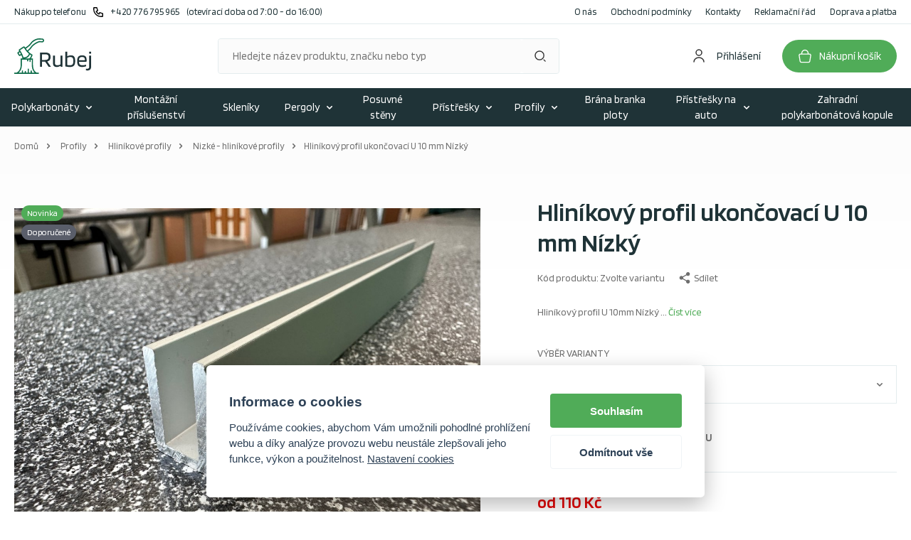

--- FILE ---
content_type: text/html; charset=utf-8
request_url: https://www.rubej.cz/produkty/hlinikovy-profil-ukoncovaci-u-10-mm-nizky-od-3500-mm-3039
body_size: 9475
content:
 
 
	
<!DOCTYPE html>
<html lang="cs">
  <head>
    <meta charset="utf-8">
    <meta content="IE=edge" http-equiv="X-UA-Compatible">
    <meta content="width=device-width, initial-scale=1, minimum-scale=1, maximum-scale=5" name="viewport">
    <link rel="stylesheet" href="/css/cookieconsent.css">
    <script type="text/javascript" src="/js/cookieconsent.js" defer></script>
    <script type="text/javascript" src="/js/cookieconsent-init.js" defer></script>
     <title>Hliníkový profil ukončovací U 10 mm Nízký  | Eshop Rubej.cz</title>
<meta name="description" content="Hliníkový profil U 10mm Nízký , Rubej.cz" >
<meta name="keywords" content="Hliníkový profil ukončovací U 10 mm Nízký , Rubej.cz" lang="cs" >
<meta name="robots" content="index,follow,snippet,archive" >
<meta property="og:url" content="https://www.rubej.cz/produkty/hlinikovy-profil-ukoncovaci-u-10-mm-nizky-od-3500-mm-3039" >
<meta property="og:site_name" content="Eshop Rubej.cz" >
<meta property="og:type" content="website" >
<meta property="og:title" content="Hliníkový profil ukončovací U 10 mm Nízký  | Eshop Rubej.cz" >
<meta property="og:description" content="Hliníkový profil U 10mm Nízký , Rubej.cz" >
<meta property="og:image" content="https://www.rubej.cz/fotky/produkty/male/" >
<meta property="og:image:secure_url" content="https://www.rubej.cz/fotky/produkty/male/" >
<meta property="og:locale" content="cs_CZ" >
<meta name="twitter:card" content="summary">
<meta name="twitter:title" content="Hliníkový profil ukončovací U 10 mm Nízký  | Eshop Rubej.cz">
<meta name="twitter:description" content="Hliníkový profil U 10mm Nízký , Rubej.cz">
<meta name="twitter:image" content="https://www.rubej.cz/fotky/produkty/male/">
<link rel="alternate" hreflang="cs-cs" href="https://www.rubej.cz/produkty/hlinikovy-profil-ukoncovaci-u-10-mm-nizky-od-3500-mm-3039">
<link rel="canonical" href="https://www.rubej.cz/produkty/hlinikovy-profil-ukoncovaci-u-10-mm-nizky-od-3500-mm-3039"><!-- Google tag (gtag.js) -->
<script type="text/plain" data-cookiecategory="performance"  async src="https://www.googletagmanager.com/gtag/js?id=G-C7QC4XZP90"></script>
<script type="text/plain" data-cookiecategory="performance" >
  window.dataLayer = window.dataLayer || [];
  function gtag(){dataLayer.push(arguments);}
  gtag('js', new Date());

  gtag('config', 'G-C7QC4XZP90');
</script>



    <meta content="Eline.cz" name="author">
    <link rel="preload" href="/fonts/CerebriSans-Regular.woff2" as="font" type="font/woff2" crossorigin>
    <link rel="preload" href="/fonts/CerebriSans-Medium.woff2" as="font" type="font/woff2" crossorigin>
    <link rel="apple-touch-icon" sizes="57x57" href="/img/favicons/apple-icon-57x57.png">
    <link rel="apple-touch-icon" sizes="60x60" href="/img/favicons/apple-icon-60x60.png">
    <link rel="apple-touch-icon" sizes="72x72" href="/img/favicons/apple-icon-72x72.png">
    <link rel="apple-touch-icon" sizes="76x76" href="/img/favicons/apple-icon-76x76.png">
    <link rel="apple-touch-icon" sizes="114x114" href="/img/favicons/apple-icon-114x114.png">
    <link rel="apple-touch-icon" sizes="120x120" href="/img/favicons/apple-icon-120x120.png">
    <link rel="apple-touch-icon" sizes="144x144" href="/img/favicons/apple-icon-144x144.png">
    <link rel="apple-touch-icon" sizes="152x152" href="/img/favicons/apple-icon-152x152.png">
    <link rel="apple-touch-icon" sizes="180x180" href="/img/favicons/apple-icon-180x180.png">
    <link rel="icon" type="image/png" sizes="192x192" href="/img/favicons/android-icon-192x192.png">
    <link rel="icon" type="image/png" sizes="32x32" href="/img/favicons/favicon-32x32.png">
    <link rel="icon" type="image/png" sizes="96x96" href="/img/favicons/favicon-96x96.png">
    <link rel="icon" type="image/png" sizes="16x16" href="/img/favicons/favicon-16x16.png">
    <meta name="msapplication-TileColor" content="#24272D">
    <meta name="msapplication-TileImage" content="/img/favicons/ms-icon-144x144.png">
    <link rel="manifest" href="/manifest.json">
    <meta name="theme-color" content="#ffffff">
    <!-- Plugins CSS-->
    <!-- Custom CSS-->
    <link href="/css/style.min.css?ver=2023028" rel="stylesheet">
    <script src="https://www.google.com/recaptcha/api.js" async defer></script>
    <script>
		
	  
    
    </script>
  </head>
  <body>
	<!-- přihlášení-->
	<div class="modal micromodal-slide" id="modal-login">
      <div class="modal__overlay" tabindex="-1" data-micromodal-close>
        <div class="modal__container" role="dialog" aria-modal="true" aria-labelledby="modal-login-title">
          <div class="modal__content" id="modal-login-content">
            <div class="modal__header">
              <h2 class="modal__title" id="modal-login-title">Přihlášení</h2>
              <button class="modal__close" aria-label="Close modal" data-micromodal-close></button>
            </div>
            <form method="post" id="login-form" action="/prihlaseni">
              <div class="form-group"> 
                <label for="login-email">Email</label>
                <input type="email" id="login-email" name="login_form_email" required>
              </div>
              <div class="form-group"> 
                <label for="login-password">Heslo</label>
                <input type="password" id="login-password" name="login_form_pass" required><span class="show-password" id="showLoginPassword" aria-label="Zobrazit heslo"></span> 
              </div><a class="forgot-password" href="/zapomenute-heslo">Zapomenuté heslo?</a>
              <div class="form-group"> 
                <button class="btn --fullWidth" name="login_form_submit" id="login-submit" value="80dc1a3202553f4b1479899ba104fb38">Přihlásit <img src="/ikony/cheveron-white.svg" alt="Přihlásit"></button>
              </div><span class="register">Nemáte u nás účet? <a href="/registrace">Zaregistrujte se</a></span>
            </form>
          </div>
          <div class="modal__side" id="modal-login-side"><img class="lazyload" src="/img/load-symbol.svg" data-src="/img/login-modal.png" width="288" height="544"></div>
        </div>
      </div>
    </div>
    
 
  
    
    <header>
      <div class="header-top">
        <div class="container"> 
		  
          <div class="header-top__tel"> <small>Nákup po telefonu</small><img src="/ikony/phone-white.svg" alt="+420 605 337"><span>+420 776 795 965 </span><small>(otevírací doba od 7:00 - do 16:00)</small></div>
          <div class="header-top__links">
			  <a href="/o-nas">O nás</a><a href="/obchodni-podminky">Obchodní podmínky</a><a href="/kontakty">Kontakty</a><a href="/reklamacni-rad">Reklamační řád</a><a href="/doprava-a-platba">Doprava a platba</a>
			 </div>
        </div>
      </div>
      <div class="header-main"> 
        <div class="container"> 
          <div id="navToggle"><span></span></div><a class="logo" href="/"><img src="/img/logo.svg" alt="Rubej.cz" title="Rubej.cz" width="150" height="40"></a>
          <div class="search"> 
            <div class="search-wrapper">    
              <form class="search-form" method="get" action="/vyhledavani"> 
                <input class="search__input" type="text" id="searchbox"  name="searchbox" autocomplete="off" placeholder="Hledejte název produktu, značku nebo typ">
                <button class="search__button"><img src="/ikony/search.svg" alt="Vyhledávání" width="16" height="16"></button>
                <div class="searchAutocomplete" id="searchAutocomplete">
                </div>
              </form>
            </div>
          </div>
          <div id="searchToggle"><img src="/ikony/search-big.svg" alt="Vyhledávání"></div>
          <div class="header-nav">
			  
			  
			  <div class="user" data-micromodal-trigger="modal-login">
				<div class="user__icon"><img src="/ikony/user.svg" alt="Přihlášení"></div>
				<div class="user__title">Přihlášení</div>
				</div>
            
             <a class="cart" href="/kosik">
                <div class="cart__icon">
                    <img src="/ikony/cart.svg" alt="Košík">
                </div>
                <div class="cart-wrap">
                    <div class="cart-title">Nákupní košík</div>
                </div>
            </a>
                    

             
          </div>
        </div>
      </div>
    </header>
    <div id="darkBackdrop"></div>
	<nav>
      <div class="container">
		  <div class="nav-item expandable"><a class="nav-linkDesktop" href="/kategorie/polykarbonaty-484">Polykarbonáty <img src="/ikony/cheveron.svg" alt="Rozbalit"></a>
						          <div class="nav-link" id="subToggle-0">Polykarbonáty <img src="/ikony/cheveron.svg" alt="Rozbalit"></div>
						          <div class="nav-submenu" id="sub-0">
						            <div class="nav-submenu__single --all"><a class="nav-submenu__title" href="/kategorie/polykarbonaty-484">Zobrazit vše</a></div>
						            <div class="container">
						              <div class="row"><div class="col-12 col-md-4 col-lg-4">
											                  <div class="nav-submenu__single">   <img src="/fotky/kategorie/male/komurkove_1691652397.jpg" alt="Komůrkové polykarbonáty" title="Komůrkové polykarbonáty">
											                    <ul> 
											                      <li> <a class="nav-submenu__title" href="/kategorie/komurkove-polykarbonaty-489">Komůrkové polykarbonáty</a></li><li> <a class="nav-submenu__link" href="/kategorie/polykarbonat-4-mm-1uv-500">Polykarbonát 4 mm 1UV</a></li><li> <a class="nav-submenu__link" href="/kategorie/polykarbonat-6-mm-2uv-501">Polykarbonát 6 mm 2UV</a></li><li> <a class="nav-submenu__link" href="/kategorie/polykarbonat-8-mm-2uv-502">Polykarbonát 8 mm 2UV</a></li><li> <a class="nav-submenu__link" href="/kategorie/polykarbonat-10-mm-2uv-503">Polykarbonát 10 mm  2UV</a></li><li> <a class="nav-submenu__link" href="/kategorie/polykarbonat-16-mm-2uv-504">Polykarbonát 16 mm 2UV</a></li><li> <a class="nav-submenu__link" href="/kategorie/polykarbonat-opal-2uv-506">Polykarbonát opál 2UV</a></li><li> <a class="nav-submenu__link" href="/kategorie/polykarbonat-bronz-2uv-507">Polykarbonát bronz 2UV</a></li><li> <a class="nav-submenu__link" href="/kategorie/polykarbonat-ciry-2uv-508">Polykarbonát čirý 2UV</a></li> </ul>
																	</div>
																</div><div class="col-12 col-md-4 col-lg-4">
											                  <div class="nav-submenu__single">   <img src="/fotky/kategorie/male/20230822_162215_1692920847.jpg" alt="Plné polykarbonáty" title="Plné polykarbonáty">
											                    <ul> 
											                      <li> <a class="nav-submenu__title" href="/kategorie/plne-polykarbonaty-490">Plné polykarbonáty</a></li><li> <a class="nav-submenu__link" href="/kategorie/polykarbonat-plny-ciry-2-mm-2uv-535">Polykarbonát plný čirý 2 mm 2UV</a></li><li> <a class="nav-submenu__link" href="/kategorie/polykarbonat-plny-ciry-3-mm-2uv-536">Polykarbonát plný čirý 3 mm  2UV</a></li><li> <a class="nav-submenu__link" href="/kategorie/polykarbonat-plny-ciry-4-mm-2uv-537">Polykarbonát plný čirý 4 mm  2UV</a></li><li> <a class="nav-submenu__link" href="/kategorie/polykarbonat-plny-ciry-6-mm-2uv-538">Polykarbonát plný čirý 6 mm  2UV</a></li><li> <a class="nav-submenu__link" href="/kategorie/polykarbonat-plny-ciry-5-mm-2uv-539">Polykarbonát plný čirý 5 mm  2UV</a></li><li> <a class="nav-submenu__link" href="/kategorie/polykarbonat-plny-ciry-8-mm-2uv-540">Polykarbonát plný čirý 8 mm  2UV</a></li><li> <a class="nav-submenu__link" href="/kategorie/polykarbonat-plny-opal-2uv-541">Polykarbonát plný opál 2UV</a></li><li> <a class="nav-submenu__link" href="/kategorie/polykarbonat-plny-bronz-2uv-542">Polykarbonát plný bronz 2UV</a></li> </ul>
																	</div>
																</div></div>
						            </div>
						          </div>
						        </div><div class="nav-item"><a class="nav-link" href="/kategorie/montazni-prislusenstvi-491">Montážní příslušenství</a></div><div class="nav-item"><a class="nav-link" href="/kategorie/skleniky-485">Skleníky</a></div><div class="nav-item expandable"><a class="nav-linkDesktop" href="/kategorie/pergoly-486">Pergoly <img src="/ikony/cheveron.svg" alt="Rozbalit"></a>
						          <div class="nav-link" id="subToggle-1">Pergoly <img src="/ikony/cheveron.svg" alt="Rozbalit"></div>
						          <div class="nav-submenu" id="sub-1">
						            <div class="nav-submenu__single --all"><a class="nav-submenu__title" href="/kategorie/pergoly-486">Zobrazit vše</a></div>
						            <div class="container">
						              <div class="row"><div class="col-12 col-md-4 col-lg-4">
											                  <div class="nav-submenu__single">   <img src="/fotky/kategorie/male/img_1984_1702960627.jpeg" alt="Pergola na terase" title="Pergola na terase">
											                    <ul> 
											                      <li> <a class="nav-submenu__title" href="/kategorie/pergola-na-terase-555">Pergola na terase</a></li> </ul>
																	</div>
																</div><div class="col-12 col-md-4 col-lg-4">
											                  <div class="nav-submenu__single">   <img src="/fotky/kategorie/male/pergpla_9603_1702905611.jpg" alt="Pergola volně stojící" title="Pergola volně stojící">
											                    <ul> 
											                      <li> <a class="nav-submenu__title" href="/kategorie/pergola-volne-stojici-556">Pergola volně stojící</a></li> </ul>
																	</div>
																</div></div>
						            </div>
						          </div>
						        </div><div class="nav-item"><a class="nav-link" href="/kategorie/posuvne-steny-487">Posuvné stěny </a></div><div class="nav-item expandable"><a class="nav-linkDesktop" href="/kategorie/pristresky-488">Přístřešky <img src="/ikony/cheveron.svg" alt="Rozbalit"></a>
						          <div class="nav-link" id="subToggle-2">Přístřešky <img src="/ikony/cheveron.svg" alt="Rozbalit"></div>
						          <div class="nav-submenu" id="sub-2">
						            <div class="nav-submenu__single --all"><a class="nav-submenu__title" href="/kategorie/pristresky-488">Zobrazit vše</a></div>
						            <div class="container">
						              <div class="row"><div class="col-12 col-md-4 col-lg-4">
											                  <div class="nav-submenu__single">   <img src="/fotky/kategorie/male/img_0778_1702898395.jpeg" alt="Vchodový přístřešek" title="Vchodový přístřešek">
											                    <ul> 
											                      <li> <a class="nav-submenu__title" href="/kategorie/vchodovy-pristresek-554">Vchodový přístřešek</a></li> </ul>
																	</div>
																</div></div>
						            </div>
						          </div>
						        </div><div class="nav-item expandable"><a class="nav-linkDesktop" href="/kategorie/profily-495">Profily <img src="/ikony/cheveron.svg" alt="Rozbalit"></a>
						          <div class="nav-link" id="subToggle-3">Profily <img src="/ikony/cheveron.svg" alt="Rozbalit"></div>
						          <div class="nav-submenu" id="sub-3">
						            <div class="nav-submenu__single --all"><a class="nav-submenu__title" href="/kategorie/profily-495">Zobrazit vše</a></div>
						            <div class="container">
						              <div class="row"><div class="col-12 col-md-4 col-lg-4">
											                  <div class="nav-submenu__single">   <img src="/fotky/kategorie/male/hlinikovy-profil-f-6-mm_9305_1705314295.jpg" alt="Hliníkové profily" title="Hliníkové profily">
											                    <ul> 
											                      <li> <a class="nav-submenu__title" href="/kategorie/hlinikove-profily-509">Hliníkové profily</a></li><li> <a class="nav-submenu__link" href="/kategorie/u-hlinikove-profily-525">U - hliníkové profily</a></li><li> <a class="nav-submenu__link" href="/kategorie/f-hlinikove-profily-531">F - hliníkové profily</a></li><li> <a class="nav-submenu__link" href="/kategorie/h-hlinikove-profily-528">H - hliníkové profily</a></li><li> <a class="nav-submenu__link" href="/kategorie/kryci-hlinikove-profily-529">Krycí - hliníkové profily</a></li><li> <a class="nav-submenu__link" href="/kategorie/stenove-hlinikove-profily-530">Stěnové - hliníkové profily</a></li><li> <a class="nav-submenu__link" href="/kategorie/prirodni-hlinikove-profily-532">Přírodní - hliníkové profily</a></li><li> <a class="nav-submenu__link" href="/kategorie/bronz-elox-hlinikove-profily-533">Bronz Elox - hliníkové profily</a></li><li> <a class="nav-submenu__link" href="/kategorie/antracit-hlinikove-profily-534">Antracit - hliníkové profily</a></li><li> <a class="nav-submenu__link" href="/kategorie/6-mm-hlinikove-profily-547">6 mm - hliníkové profily</a></li><li> <a class="nav-submenu__link" href="/kategorie/8-mm-hlinikove-profily-548">8 mm - hliníkové profily</a></li><li> <a class="nav-submenu__link" href="/kategorie/10-mm-hlinikove-profily-543">10 mm - hliníkové profily</a></li><li> <a class="nav-submenu__link" href="/kategorie/16-mm-hlinikove-profily-544">16 mm - hliníkové profily</a></li><li> <a class="nav-submenu__link" href="/kategorie/nizke-hlinikove-profily-545">Nizké - hliníkové profily</a></li><li> <a class="nav-submenu__link" href="/kategorie/vysoke-hlinikove-profily-546">Vysoké - hliníkové profily</a></li> </ul>
																	</div>
																</div><div class="col-12 col-md-4 col-lg-4">
											                  <div class="nav-submenu__single">   <img src="/fotky/kategorie/male/plastovy-profil_u16_1693463337.png" alt="Plastové profily" title="Plastové profily">
											                    <ul> 
											                      <li> <a class="nav-submenu__title" href="/kategorie/plastove-profily-510">Plastové profily</a></li><li> <a class="nav-submenu__link" href="/kategorie/4-mm-plastove-profily-511">4 mm - plastové profily</a></li><li> <a class="nav-submenu__link" href="/kategorie/6-mm-plastove-profily-512">6 mm - plastové profily</a></li><li> <a class="nav-submenu__link" href="/kategorie/8-mm-plastove-profily-514">8 mm - plastové profily</a></li><li> <a class="nav-submenu__link" href="/kategorie/10-mm-plastove-profily-515">10 mm - plastové profily</a></li><li> <a class="nav-submenu__link" href="/kategorie/16-mm-plastove-profily-516">16 mm - plastové profily</a></li><li> <a class="nav-submenu__link" href="/kategorie/u-plastove-profily-521">U - plastové profily</a></li><li> <a class="nav-submenu__link" href="/kategorie/h-plastove-profily-522">H - plastové profily</a></li><li> <a class="nav-submenu__link" href="/kategorie/cire-plastove-profily-523">Čiré - plastové profily</a></li><li> <a class="nav-submenu__link" href="/kategorie/bronz-plastove-profily-524">Bronz - plastové profily</a></li> </ul>
																	</div>
																</div></div>
						            </div>
						          </div>
						        </div><div class="nav-item"><a class="nav-link" href="/kategorie/brana-branka-ploty-496">Brána branka ploty</a></div><div class="nav-item expandable"><a class="nav-linkDesktop" href="/kategorie/pristresky-na-auto-498">Přístřešky na auto <img src="/ikony/cheveron.svg" alt="Rozbalit"></a>
						          <div class="nav-link" id="subToggle-4">Přístřešky na auto <img src="/ikony/cheveron.svg" alt="Rozbalit"></div>
						          <div class="nav-submenu" id="sub-4">
						            <div class="nav-submenu__single --all"><a class="nav-submenu__title" href="/kategorie/pristresky-na-auto-498">Zobrazit vše</a></div>
						            <div class="container">
						              <div class="row"><div class="col-12 col-md-4 col-lg-4">
											                  <div class="nav-submenu__single">   <img src="/fotky/kategorie/male/img_1504_1702033885.jpeg" alt="Velkokapacitní přístřešek na 6ks vozidel" title="Velkokapacitní přístřešek na 6ks vozidel">
											                    <ul> 
											                      <li> <a class="nav-submenu__title" href="/kategorie/velkokapacitni-pristresek-na-6ks-vozidel-549">Velkokapacitní přístřešek na 6ks vozidel</a></li> </ul>
																	</div>
																</div><div class="col-12 col-md-4 col-lg-4">
											                  <div class="nav-submenu__single">   <img src="/fotky/kategorie/male/img_0173_1702896497.jpeg" alt="Přístřešek na dva vozy" title="Přístřešek na dva vozy">
											                    <ul> 
											                      <li> <a class="nav-submenu__title" href="/kategorie/pristresek-na-dva-vozy-553">Přístřešek na dva vozy</a></li> </ul>
																	</div>
																</div><div class="col-12 col-md-4 col-lg-4">
											                  <div class="nav-submenu__single">   <img src="/fotky/kategorie/male/img_2669_1702964362.jpeg" alt="Garážové stání" title="Garážové stání">
											                    <ul> 
											                      <li> <a class="nav-submenu__title" href="/kategorie/garazove-stani-557">Garážové stání</a></li> </ul>
																	</div>
																</div></div>
						            </div>
						          </div>
						        </div><div class="nav-item"><a class="nav-link" href="/kategorie/zahradni-polykarbonatova-kopule-499">Zahradní polykarbonátová kopule</a></div>
		  

        <div class="nav-item-backdrop"></div>
      </div>
    </nav>
    
    <main>
      <div class="breadcrumbs">
        <div class="container">
			<a class="breadcrumbs__item" href="/">Domů</a><img class="breadcrumbs__separator" src="/img/icons/cheveron.svg" alt="&gt;">
							        <a class="breadcrumbs__item" href="/kategorie/profily-495">Profily</a><img class="breadcrumbs__separator" src="/img/icons/cheveron.svg" alt="&gt;">
							        <a class="breadcrumbs__item" href="/kategorie/hlinikove-profily-509">Hliníkové profily</a><img class="breadcrumbs__separator" src="/img/icons/cheveron.svg" alt="&gt;">
							        <a class="breadcrumbs__item" href="/kategorie/nizke-hlinikove-profily-545">Nizké - hliníkové profily</a><img class="breadcrumbs__separator" src="/img/icons/cheveron.svg" alt="&gt;"><span class="breadcrumbs__item --active">Hliníkový profil ukončovací U 10 mm Nízký </span>
			</div>
      </div>
      
      
       <section class="product-detail">
			        <div class="container">
			          <div class="row">
			            <div class="col-12 col-lg-7">
			              <div class="product-detail__photos">
			                <div class="product-card__tags"><div class="product-card__tagSingle">   
			                    <div class="tag --new">Novinka</div>
			                  </div><div class="product-card__tagSingle"> 
			                    <div class="tag --recommended">Doporučené</div>
			                  </div></div>
			                <div class="product-card__tagsRight"></div>
			                <div class="product-detail__carousel" id="product-carousel"><div class="product-detail__carouselItem">
					                    <div class="product-detail__carouselLink"><img src="/fotky/produkty/velke/hlinikovy-profil-u-10mm-nizky-do-6000-mm_1813.jpeg" alt="Hliníkový profil ukončovací U 10 mm Nízký " title="Hliníkový profil ukončovací U 10 mm Nízký " loading="lazy">
					                    <span>Hliníkový profil ukončovací U 10 mm Nízký </span></div>
					                  </div></div>
			                <button class="prev" aria-label="Zpět"><img src="/img/icons/cheveron.svg" alt="Zpět"></button>
			                <button class="next" aria-label="Vpřed"><img src="/img/icons/cheveron.svg" alt="Vpřed"></button>
			                <div class="lightbox" id="lightbox"></div>
			                <div class="product-detail__thumbs"><div class="product-detail__thumbWrap">
					                    <div class="product-detail__thumb" id="thumb0">
					                      <div class="product-detail__thumbInner"><img src="/fotky/produkty/stredni/hlinikovy-profil-u-10mm-nizky-do-6000-mm_1813.jpeg" alt="Hliníkový profil ukončovací U 10 mm Nízký "></div>
					                    </div>
					                  </div> </div>
			              </div>
			            </div>
			            <div class="col-12 col-lg-5">
			              <div class="product-detail__info">
			                <h1 class="product-detail__title">Hliníkový profil ukončovací U 10 mm Nízký </h1><div class="product-detail__code"><div>Kód produktu: <span id="product-code">Zvolte variantu</span></div><a href="https://www.facebook.com/sharer/sharer.php?u=https://www.rubej.cz/produkty/hlinikovy-profil-ukoncovaci-u-10-mm-nizky-od-3500-mm-3039" target="_blank"><img src="/img/icons/share.svg" alt="Sdílet"> Sdílet</a>
			                </div>
			                <p class="product-detail__text">Hliníkový profil U 10mm Nízký ... <a href="#productDescription">Číst více</a></p>
			                <form class="product-detail__form" method="post"><div class="variants" id="variants">
			                    <div class="variants__title">Výběr varianty</div>
			                    <div class="variants__list-wrap">
			                      <div class="variants__list"><div class="variants__item default --active" data-code="Zvolte variantu" 
			                        data-stockstatus="default" 
			                        data-stock="Zvolte variantu" 
			                        data-priceold="" 
			                        data-price="od 110 Kč" 
			                        data-pricevat="od 91 Kč"> 
			                          <input type="radio" name="varianta" id="variantId" value="" aria-label="Zvolte variantu" required>
			                          <div class="variants__item-text">Zvolte variantu</div>
			                        </div><div class="variants__item" 
					                        data-code="ALU10/N/2100" 
					                        data-stockstatus="active" 
					                        data-stock="skladem" 
					                        data-priceold="" 
					                        data-price="110 Kč" 
					                        data-pricevat="91 Kč"> 
					                          <input type="radio" name="varianta" id="variantId1" value="3509" 
					                          aria-label="délka 2100 mm" required>
					                          <img src="/fotky/produkty/male/hlinikovy-profil-u-10mm-nizky-do-6000-mm_1813.jpeg" alt="délka 2100 mm" onerror="this.style.opacity=0" data-src="/fotky/produkty/velke/hlinikovy-profil-u-10mm-nizky-do-6000-mm_1813.jpeg ">
					                          <div class="variants__item-text">délka 2100 mm</div>
											  <div class="variants__item-price">110 Kč</div>
					                        </div><div class="variants__item" 
					                        data-code="ALU10N/3200" 
					                        data-stockstatus="active" 
					                        data-stock="skladem" 
					                        data-priceold="" 
					                        data-price="168 Kč" 
					                        data-pricevat="139 Kč"> 
					                          <input type="radio" name="varianta" id="variantId2" value="3510" 
					                          aria-label="délka 3200 mm" required>
					                          <img src="/fotky/produkty/male/hlinikovy-profil-u-10mm-nizky-do-6000-mm_1813.jpeg" alt="délka 3200 mm" onerror="this.style.opacity=0" data-src="/fotky/produkty/velke/hlinikovy-profil-u-10mm-nizky-do-6000-mm_1813.jpeg ">
					                          <div class="variants__item-text">délka 3200 mm</div>
											  <div class="variants__item-price">168 Kč</div>
					                        </div><div class="variants__item" 
					                        data-code="ALU10/N/4200" 
					                        data-stockstatus="active" 
					                        data-stock="skladem" 
					                        data-priceold="" 
					                        data-price="218 Kč" 
					                        data-pricevat="180 Kč"> 
					                          <input type="radio" name="varianta" id="variantId3" value="3426" 
					                          aria-label="délka 4200 mm" required>
					                          <img src="/fotky/produkty/male/hlinikovy-profil-u-10mm-nizky-do-6000-mm_1813.jpeg" alt="délka 4200 mm" onerror="this.style.opacity=0" data-src="/fotky/produkty/velke/hlinikovy-profil-u-10mm-nizky-do-6000-mm_1813.jpeg ">
					                          <div class="variants__item-text">délka 4200 mm</div>
											  <div class="variants__item-price">218 Kč</div>
					                        </div><div class="variants__item" 
					                        data-code="ALU10/N/6400" 
					                        data-stockstatus="active" 
					                        data-stock="skladem" 
					                        data-priceold="" 
					                        data-price="332 Kč" 
					                        data-pricevat="274 Kč"> 
					                          <input type="radio" name="varianta" id="variantId4" value="3508" 
					                          aria-label="délka 6400 mm" required>
					                          <img src="/fotky/produkty/male/hlinikovy-profil-u-10mm-nizky-do-6000-mm_1813.jpeg" alt="délka 6400 mm" onerror="this.style.opacity=0" data-src="/fotky/produkty/velke/hlinikovy-profil-u-10mm-nizky-do-6000-mm_1813.jpeg ">
					                          <div class="variants__item-text">délka 6400 mm</div>
											  <div class="variants__item-price">332 Kč</div>
					                        </div></div>
			                    </div>
			                  </div><div class="product-detail__stock" id="stock" data-status="default">Pro dostupnost zvolte variantu    </div>
			                  <div class="product-detail__cta"> <div class="product-detail__price"> 
			                    <div class="product-detail__priceMain"><span id="price-old"></span><span id="price-main">od 110 Kč</span></div>
			                    <div class="product-detail__priceVAT"><span id="price-vat">od 91 Kč</span> bez DPH</div>
			                  </div><div class="product-detail__cta-wrap"> 
			                    <div class="product-detail__qty stepper" id="qty-stepper"> <span class="minus">–</span>
			                      <input id="qty-stepper-input" type="number" name="pocet" value="1" min="1" max="100" step="1" aria-label="Počet položek" required><span class="plus">+</span>
			                    </div>
			                    <div class="product-detail__button"><input type="hidden" name="produkt" value="3039" >
			                      <input type="hidden" name="r_u" id="r_u" value="73cef62803ddf1d483567e32c5411c9ed72c65e3">
			                      <button class="btn --green" name="add-to-cart"><img src="/img/icons/cart-white.svg" alt="Vložit do košíku"> Vložit do košíku</button>
			                      </div></div>
			                  </div>
			                </form>
			                
			              </div>
			            </div>
			            <div class="col-12 col-lg-7">
			              <div class="product-detail__description" id="productDescription">
			                <h2>Popis produktu</h2>
			                <p>Hliníkový profil "U" 10 mm. Jeho hlavní funkcí je uzávěr polykarbonátových desek a zabezpečení komor proti průniku mechanických nečistot a hmyzu.<br /><br />Hliníkový profil "U" poskytuje pevný a spolehlivý uzávěr pro polykarbonátové desky, což je zásadní pro ochranu komor a prostorů. Díky svému specifickému tvaru a konstrukci je ideální volbou pro ty, kteří hledají kvalitní a funkční řešení.</p>
			              </div>
			            </div>
			            <div class="col-12 col-lg-1"></div>
			            <div class="col-12 col-lg-4">
			              <div class="product-detail__parameters"><h2>Parametry</h2>
								<table> 
								<tbody><tr>
			                        <td>Rozměry</td>
			                        <td>19,1x21x19x1,5</td>
			                        </tr> <tr>
			                        <td>Provedení</td>
			                        <td>Přírodní hliník</td>
			                        </tr> </tbody>
								</table></div>
			            </div>
			          </div> </div>
			      </section><section class="products">
						        <div class="container"> 
						          <h1>Příslušenství</h1>
						          <div class="products-grid"><div class="product-card"> <a class="product-card__link" href="/produkty/polykarbonatova-deska-lexan-komorova-10-mm-cira-2-uv-nadrozmer-3034">
                <div class="product-card__top">    
                  <div class="product-card__thumb">
                    <div class="product-card__tags"><div class="product-card__tagSingle"> 
                        <div class="tag --recommended">Doporučené</div>
                      </div> </div><div class="product-card__tagsRight"></div> 
                    <div class="product-card__imgWrap"><img class="lazyload product-card__img" src="/img/load-symbol.svg" data-src="/fotky/produkty/male/polykarbonatova-deska-lexan-komorova-10-mm-cira-2-uv-nadrozmer_5983.jpg" alt="Polykarbonátová deska LEXAN komorová 10 mm čirá 2 UV nadrozměr" 
                    title="Polykarbonátová deska LEXAN komorová 10 mm čirá 2 UV nadrozměr" ></div>
                  </div>
                  <div class="product-card__title">Polykarbonátová deska LEXAN komorová 10 mm čirá 2 UV nadrozměr</div>
                </div>
                <div class="product-card__bottom">
                  <div class="product-card__description">Polykarbonátová deska LEXAN komorová 10 mm čirá 2 UV</div><div class="product-card__delivery"><img src="/ikony/check.svg" alt="skladem">
                    <div class="product-card__deliveryText">skladem</div></div>
                  <div class="product-card__price">
                    <div class="product-card__priceMain">od 2860 Kč</div></div>
                  <div class="btn product-card__btn">Detail produktu</div>
                </div></a></div><div class="product-card"> <a class="product-card__link" href="/produkty/hlinikova-kryci-lista-obla-vrchni-60-mm-2978">
                <div class="product-card__top">    
                  <div class="product-card__thumb">
                    <div class="product-card__tags"><div class="product-card__tagSingle"> 
                        <div class="tag --recommended">Doporučené</div>
                      </div> </div><div class="product-card__tagsRight"></div> 
                    <div class="product-card__imgWrap"><img class="lazyload product-card__img" src="/img/load-symbol.svg" data-src="/fotky/produkty/male/hlinikova-kryci-lista-obla-vrchni-60-mm_6722.png" alt="Hliníková krycí lišta oblá vrchní 60 mm " 
                    title="Hliníková krycí lišta oblá vrchní 60 mm " ></div>
                  </div>
                  <div class="product-card__title">Hliníková krycí lišta oblá vrchní 60 mm </div>
                </div>
                <div class="product-card__bottom">
                  <div class="product-card__description">Krycí lišta oblá 60 mm je vhodná pro propojení polykarbonátu na střeše jako pevnostní spoj. Gumové těsnění po stranách lišty přichycené v drážkách zajistí dokonalé těsnění nutné proti zatékání.</div><div class="product-card__delivery"><img src="/ikony/check.svg" alt="skladem">
                    <div class="product-card__deliveryText">skladem</div></div>
                  <div class="product-card__price">
                    <div class="product-card__priceMain">od 218 Kč</div></div>
                  <div class="btn product-card__btn">Detail produktu</div>
                </div></a></div><div class="product-card"> <a class="product-card__link" href="/produkty/hlinikovy-profil-ukoncovaci-u-10-elox-2974">
                <div class="product-card__top">    
                  <div class="product-card__thumb">
                    <div class="product-card__tags"><div class="product-card__tagSingle">
                        <div class="tag --sale">Akce</div>
                        </div><div class="product-card__tagSingle"> 
                        <div class="tag --recommended">Doporučené</div>
                      </div> </div><div class="product-card__tagsRight"></div> 
                    <div class="product-card__imgWrap"><img class="lazyload product-card__img" src="/img/load-symbol.svg" data-src="/fotky/produkty/male/hlinikovy-profil-ukoncovaci-u-10-mm-_9377.png" alt="Hliníkový profil ukončovací U 10 Elox" 
                    title="Hliníkový profil ukončovací U 10 Elox" ></div>
                  </div>
                  <div class="product-card__title">Hliníkový profil ukončovací U 10 Elox</div>
                </div>
                <div class="product-card__bottom">
                  <div class="product-card__description">Hliníkový profil ukončovací U 10 mm Elox</div><div class="product-card__delivery"><img src="/ikony/check.svg" alt="skladem">
                    <div class="product-card__deliveryText">skladem</div></div>
                  <div class="product-card__price">
                    <div class="product-card__priceMain">od 149 Kč</div></div>
                  <div class="btn product-card__btn">Detail produktu</div>
                </div></a></div><div class="product-card"> <a class="product-card__link" href="/produkty/hlinikovy-profil-ukoncovaci-al-f-10mm-2973">
                <div class="product-card__top">    
                  <div class="product-card__thumb">
                    <div class="product-card__tags"><div class="product-card__tagSingle"> 
                        <div class="tag --recommended">Doporučené</div>
                      </div> </div><div class="product-card__tagsRight"></div> 
                    <div class="product-card__imgWrap"><img class="lazyload product-card__img" src="/img/load-symbol.svg" data-src="/fotky/produkty/male/hlinikovy-profil-_6277.jpg" alt="Hliníkový profil ukončovací  Al  F 10mm " 
                    title="Hliníkový profil ukončovací  Al  F 10mm " ></div>
                  </div>
                  <div class="product-card__title">Hliníkový profil ukončovací  Al  F 10mm </div>
                </div>
                <div class="product-card__bottom">
                  <div class="product-card__description">Hliníkový profil ukončovací  Al  F 10mm</div><div class="product-card__delivery"><img src="/ikony/check.svg" alt="skladem">
                    <div class="product-card__deliveryText">skladem</div></div>
                  <div class="product-card__price">
                    <div class="product-card__priceMain">od 149 Kč</div></div>
                  <div class="btn product-card__btn">Detail produktu</div>
                </div></a></div><div class="product-card"> <a class="product-card__link" href="/produkty/polykarbonatovy-profil-spojovaci-h-10-mm-ciry-2953">
                <div class="product-card__top">    
                  <div class="product-card__thumb">
                    <div class="product-card__tags"><div class="product-card__tagSingle"> 
                        <div class="tag --recommended">Doporučené</div>
                      </div> </div><div class="product-card__tagsRight"></div> 
                    <div class="product-card__imgWrap"><img class="lazyload product-card__img" src="/img/load-symbol.svg" data-src="/fotky/produkty/male/polykarbonatovy-profil-spojovaci-h-10-mm-ciry_1876.PNG" alt="Polykarbonátový profil spojovací H 10 mm čirý " 
                    title="Polykarbonátový profil spojovací H 10 mm čirý " ></div>
                  </div>
                  <div class="product-card__title">Polykarbonátový profil spojovací H 10 mm čirý </div>
                </div>
                <div class="product-card__bottom">
                  <div class="product-card__description">Polykarbonátový profil</div><div class="product-card__delivery"><img src="/ikony/check.svg" alt="skladem">
                    <div class="product-card__deliveryText">skladem</div></div>
                  <div class="product-card__price">
                    <div class="product-card__priceMain">od 89 Kč</div></div>
                  <div class="btn product-card__btn">Detail produktu</div>
                </div></a></div><div class="product-card"> <a class="product-card__link" href="/produkty/hlinikovy-profil-spojovaci-h-10mm-2951">
                <div class="product-card__top">    
                  <div class="product-card__thumb">
                    <div class="product-card__tags"><div class="product-card__tagSingle">
                        <div class="tag --sale">Akce</div>
                        </div><div class="product-card__tagSingle"> 
                        <div class="tag --recommended">Doporučené</div>
                      </div> </div><div class="product-card__tagsRight"></div> 
                    <div class="product-card__imgWrap"><img class="lazyload product-card__img" src="/img/load-symbol.svg" data-src="/fotky/produkty/male/hlinikovy-profil-h-10mm_9887.png" alt="Hliníkový profil spojovací H 10mm " 
                    title="Hliníkový profil spojovací H 10mm " ></div>
                  </div>
                  <div class="product-card__title">Hliníkový profil spojovací H 10mm </div>
                </div>
                <div class="product-card__bottom">
                  <div class="product-card__description">Hliníkový profil H 10mm</div><div class="product-card__delivery"><img src="/ikony/check.svg" alt="skladem">
                    <div class="product-card__deliveryText">skladem</div></div>
                  <div class="product-card__price">
                    <div class="product-card__priceMain">od 158 Kč</div></div>
                  <div class="btn product-card__btn">Detail produktu</div>
                </div></a></div><div class="product-card"> <a class="product-card__link" href="/produkty/polykarbonatovy-profil-ukoncovaci-u-10-mm-ciry-2100mm-2945">
                <div class="product-card__top">    
                  <div class="product-card__thumb">
                    <div class="product-card__tags"><div class="product-card__tagSingle"> 
                        <div class="tag --recommended">Doporučené</div>
                      </div> </div><div class="product-card__tagsRight"></div> 
                    <div class="product-card__imgWrap"><img class="lazyload product-card__img" src="/img/load-symbol.svg" data-src="/fotky/produkty/male/polykarbonatovy-profil-ukoncovaci-u-10-mm-ciry_7424.PNG" alt="Polykarbonátový profil ukončovací U 10 mm čirý 2100mm" 
                    title="Polykarbonátový profil ukončovací U 10 mm čirý 2100mm" ></div>
                  </div>
                  <div class="product-card__title">Polykarbonátový profil ukončovací U 10 mm čirý 2100mm</div>
                </div>
                <div class="product-card__bottom">
                  <div class="product-card__description">Polykarbonátový profil</div><div class="product-card__delivery"><img src="/ikony/check.svg" alt="skladem">
                    <div class="product-card__deliveryText">skladem</div></div>
                  <div class="product-card__price">
                    <div class="product-card__priceMain">79 Kč</div></div>
                  <div class="btn product-card__btn">Detail produktu</div>
                </div></a></div></div>
						        </div>
						      </section><section class="products">
		        <div class="container"> 
		          <h1>Související</h1>
		          <div class="products-grid"><div class="product-card"> <a class="product-card__link" href="/produkty/hlinikovy-profil-ukoncovaci-u-10-elox-2974">
                <div class="product-card__top">    
                  <div class="product-card__thumb">
                    <div class="product-card__tags"><div class="product-card__tagSingle">
                        <div class="tag --sale">Akce</div>
                        </div><div class="product-card__tagSingle"> 
                        <div class="tag --recommended">Doporučené</div>
                      </div> </div><div class="product-card__tagsRight"></div> 
                    <div class="product-card__imgWrap"><img class="lazyload product-card__img" src="/img/load-symbol.svg" data-src="/fotky/produkty/male/hlinikovy-profil-ukoncovaci-u-10-mm-_9377.png" alt="Hliníkový profil ukončovací U 10 Elox" 
                    title="Hliníkový profil ukončovací U 10 Elox" ></div>
                  </div>
                  <div class="product-card__title">Hliníkový profil ukončovací U 10 Elox</div>
                </div>
                <div class="product-card__bottom">
                  <div class="product-card__description">Hliníkový profil ukončovací U 10 mm Elox</div><div class="product-card__delivery"><img src="/ikony/check.svg" alt="skladem">
                    <div class="product-card__deliveryText">skladem</div></div>
                  <div class="product-card__price">
                    <div class="product-card__priceMain">od 149 Kč</div></div>
                  <div class="btn product-card__btn">Detail produktu</div>
                </div></a></div><div class="product-card"> <a class="product-card__link" href="/produkty/hlinikovy-profil-ukoncovaci-al-f-10mm-delka-3071">
                <div class="product-card__top">    
                  <div class="product-card__thumb">
                    <div class="product-card__tags"><div class="product-card__tagSingle"> 
                        <div class="tag --recommended">Doporučené</div>
                      </div> </div><div class="product-card__tagsRight"></div> 
                    <div class="product-card__imgWrap"><img class="lazyload product-card__img" src="/img/load-symbol.svg" data-src="/fotky/produkty/male/hlinikovy-profil-ukoncovaci--al--f-10mm-od-3500-mm_8189.jpg" alt="Hliníkový profil ukončovací  Al  F 10mm délka " 
                    title="Hliníkový profil ukončovací  Al  F 10mm délka " ></div>
                  </div>
                  <div class="product-card__title">Hliníkový profil ukončovací  Al  F 10mm délka </div>
                </div>
                <div class="product-card__bottom">
                  <div class="product-card__description">Hliníkový profil ukončovací  Al  F 10mm</div><div class="product-card__delivery"><img src="/ikony/cross.svg" alt="">
                    <div class="product-card__deliveryText --unavailable"></div></div>
                  <div class="product-card__price">
                    <div class="product-card__priceMain">od 149 Kč</div></div>
                  <div class="btn product-card__btn">Detail produktu</div>
                </div></a></div><div class="product-card"> <a class="product-card__link" href="/produkty/hlinikovy-profil-ukoncovaci-f-16-mm-2972">
                <div class="product-card__top">    
                  <div class="product-card__thumb">
                    <div class="product-card__tags"><div class="product-card__tagSingle">
                        <div class="tag --sale">Akce</div>
                        </div><div class="product-card__tagSingle"> 
                        <div class="tag --recommended">Doporučené</div>
                      </div> </div><div class="product-card__tagsRight"></div> 
                    <div class="product-card__imgWrap"><img class="lazyload product-card__img" src="/img/load-symbol.svg" data-src="/fotky/produkty/male/hlinikovy-profil-f-16-mm_7869.jpg" alt="Hliníkový profil ukončovací F 16 mm " 
                    title="Hliníkový profil ukončovací F 16 mm " ></div>
                  </div>
                  <div class="product-card__title">Hliníkový profil ukončovací F 16 mm </div>
                </div>
                <div class="product-card__bottom">
                  <div class="product-card__description">Hliníkový profil ukončovací  F 16mm</div><div class="product-card__delivery"><img src="/ikony/check.svg" alt="skladem">
                    <div class="product-card__deliveryText">skladem</div></div>
                  <div class="product-card__price">
                    <div class="product-card__priceMain">od 160 Kč</div></div>
                  <div class="btn product-card__btn">Detail produktu</div>
                </div></a></div><div class="product-card"> <a class="product-card__link" href="/produkty/hlinikovy-profil-ukoncovaci-u-6-mm-nizky-2966">
                <div class="product-card__top">    
                  <div class="product-card__thumb">
                    <div class="product-card__tags"><div class="product-card__tagSingle">
                        <div class="tag --sale">Akce</div>
                        </div><div class="product-card__tagSingle">   
                        <div class="tag --new">Novinka</div>
                      </div> </div><div class="product-card__tagsRight"></div> 
                    <div class="product-card__imgWrap"><img class="lazyload product-card__img" src="/img/load-symbol.svg" data-src="/fotky/produkty/male/hlinikovy-profil-ukoncovaci-u-6-mm-nizky_2317.PNG" alt="Hliníkový profil ukončovací U 6 mm nízký" 
                    title="Hliníkový profil ukončovací U 6 mm nízký" ></div>
                  </div>
                  <div class="product-card__title">Hliníkový profil ukončovací U 6 mm nízký</div>
                </div>
                <div class="product-card__bottom">
                  <div class="product-card__description">Hliníkový profil ukončovací U 6 mm</div><div class="product-card__delivery"><img src="/ikony/check.svg" alt="skladem">
                    <div class="product-card__deliveryText">skladem</div></div>
                  <div class="product-card__price">
                    <div class="product-card__priceMain">66 Kč</div></div>
                  <div class="btn product-card__btn">Detail produktu</div>
                </div></a></div><div class="product-card"> <a class="product-card__link" href="/produkty/hlinikovy-profil-ukoncovaci-u-8-mm-2968">
                <div class="product-card__top">    
                  <div class="product-card__thumb">
                    <div class="product-card__tags"><div class="product-card__tagSingle"> 
                        <div class="tag --recommended">Doporučené</div>
                      </div> </div><div class="product-card__tagsRight"></div> 
                    <div class="product-card__imgWrap"><img class="lazyload product-card__img" src="/img/load-symbol.svg" data-src="/fotky/produkty/male/hlinikovy-profil-ukoncovaci-u-8-mm-varianty_4616.png" alt="Hliníkový profil ukončovací U 8 mm " 
                    title="Hliníkový profil ukončovací U 8 mm " ></div>
                  </div>
                  <div class="product-card__title">Hliníkový profil ukončovací U 8 mm </div>
                </div>
                <div class="product-card__bottom">
                  <div class="product-card__description">Hliníkový profil ukončovací U 8 mm</div><div class="product-card__delivery"><img src="/ikony/check.svg" alt="skladem">
                    <div class="product-card__deliveryText">skladem</div></div>
                  <div class="product-card__price">
                    <div class="product-card__priceMain">od 84 Kč</div></div>
                  <div class="btn product-card__btn">Detail produktu</div>
                </div></a></div><div class="product-card"> <a class="product-card__link" href="/produkty/hlinikovy-profil-ukoncovaci-f-6mm-2970">
                <div class="product-card__top">    
                  <div class="product-card__thumb">
                    <div class="product-card__tags"><div class="product-card__tagSingle">
                        <div class="tag --sale">Akce</div>
                        </div><div class="product-card__tagSingle">   
                        <div class="tag --new">Novinka</div>
                      </div> </div><div class="product-card__tagsRight"></div> 
                    <div class="product-card__imgWrap"><img class="lazyload product-card__img" src="/img/load-symbol.svg" data-src="/fotky/produkty/male/hlinikovy-profil-f-6-mm_9305.jpg" alt="Hliníkový profil ukončovací F 6mm  " 
                    title="Hliníkový profil ukončovací F 6mm  " ></div>
                  </div>
                  <div class="product-card__title">Hliníkový profil ukončovací F 6mm  </div>
                </div>
                <div class="product-card__bottom">
                  <div class="product-card__description">Hliníkový profil ukončovací F6</div><div class="product-card__delivery"><img src="/ikony/check.svg" alt="skladem">
                    <div class="product-card__deliveryText">skladem</div></div>
                  <div class="product-card__price">
                    <div class="product-card__priceMain">od 137 Kč</div></div>
                  <div class="btn product-card__btn">Detail produktu</div>
                </div></a></div><div class="product-card"> <a class="product-card__link" href="/produkty/hlinikovy-profil-ukoncovaci-al-f-10mm-2973">
                <div class="product-card__top">    
                  <div class="product-card__thumb">
                    <div class="product-card__tags"><div class="product-card__tagSingle"> 
                        <div class="tag --recommended">Doporučené</div>
                      </div> </div><div class="product-card__tagsRight"></div> 
                    <div class="product-card__imgWrap"><img class="lazyload product-card__img" src="/img/load-symbol.svg" data-src="/fotky/produkty/male/hlinikovy-profil-_6277.jpg" alt="Hliníkový profil ukončovací  Al  F 10mm " 
                    title="Hliníkový profil ukončovací  Al  F 10mm " ></div>
                  </div>
                  <div class="product-card__title">Hliníkový profil ukončovací  Al  F 10mm </div>
                </div>
                <div class="product-card__bottom">
                  <div class="product-card__description">Hliníkový profil ukončovací  Al  F 10mm</div><div class="product-card__delivery"><img src="/ikony/check.svg" alt="skladem">
                    <div class="product-card__deliveryText">skladem</div></div>
                  <div class="product-card__price">
                    <div class="product-card__priceMain">od 149 Kč</div></div>
                  <div class="btn product-card__btn">Detail produktu</div>
                </div></a></div></div>
		        </div>
		      </section>
		
	   <section id="ratingSection">
					        <div class="container">
					        <div class="rating-section-inner">
					          <div class="rating-content">
					            <div class="rate-average-inner">
					              <div class="span rate-average">5</div><span class="rate-star-wrap">
					                <div class="stars"><a class="star star-on"></a><a class="star star-on"></a><a class="star star-on"></a><a class="star star-on"></a><a class="star star-on"></a></div></span>
					            </div>
					            <div class="rating-content-title">
					              <h3>Co o nás říkají naši zákazníci</h3>
					              <div class="rating-content-text"><span id="ratingSectionCount"><span class="stars-label">3 hodnocení</span></span><a href="/recenze">Zobrazit více hodnocení</a></div>
					            </div>
					          </div>
					          <div class="vote-grid"><div class="vote-wrap">
				                <div class="vote-header"><span class="vote-pic"></span><span class="vote-summary"><span class="vote-name vote-name--nowrap"><span>Jiří</span>
				                <span>21.08.2023</span></span>
				                <span class="vote-rating">
				                      <div class="stars"><a class="star star-on"></a><a class="star star-on"></a><a class="star star-on"></a><a class="star star-on"></a><a class="star star-on"></a></div>
				                      <div class="vote-checked">Ověřená recenze</div></span></span></div>
				                <div class="vote-content">Super ceny a velké množství produktů mají skladem.</div>
				              </div><div class="vote-wrap">
				                <div class="vote-header"><span class="vote-pic"></span><span class="vote-summary"><span class="vote-name vote-name--nowrap"><span>Emilie H.</span>
				                <span>21.08.2023</span></span>
				                <span class="vote-rating">
				                      <div class="stars"><a class="star star-on"></a><a class="star star-on"></a><a class="star star-on"></a><a class="star star-on"></a><a class="star star-on"></a></div>
				                      <div class="vote-checked">Ověřená recenze</div></span></span></div>
				                <div class="vote-content">Nakupuji již jen zde. Velice  odborně mi poradili a objednávku doručili do druhého dne.</div>
				              </div><div class="vote-wrap">
				                <div class="vote-header"><span class="vote-pic"></span><span class="vote-summary"><span class="vote-name vote-name--nowrap"><span>Standa S.</span>
				                <span>21.08.2023</span></span>
				                <span class="vote-rating">
				                      <div class="stars"><a class="star star-on"></a><a class="star star-on"></a><a class="star star-on"></a><a class="star star-on"></a><a class="star star-on"></a></div>
				                      <div class="vote-checked">Ověřená recenze</div></span></span></div>
				                <div class="vote-content">Skvělý eshop a rychlé dodání zboží. Nemám žádné výhrady a doporučuji všem.</div>
				              </div></div>
					  <a href="/recenze" class="btn">Více hodnocení</a>
			          </div>
			          </div>
			      </section>

       
    
     <section class="contact"> 
        <div class="container"> 
          <div class="contact__content">
            <h1 class="contact__title">Máte dotazy nebo potřebujete poradit s výběrem?</h1>
            <div class="contact__wrap"> 
              <div class="contact__item"> <img src="/ikony/envelope.svg" alt="info@rubej.cz" width="25" height="20">
                <div class="contact__text">info@rubej.cz</div>
              </div>
              <div class="contact__item"> <img src="/ikony/phone-big.svg" alt="+420 776 795 965" width="24" height="24">
                <div class="contact__text">+420 776 795 965 <small>PO - PÁ 7:00 – 16:00</small></div>
              </div>
            </div>
            <div class="contact__img"><img src="/img/contact-img.png" alt="" height="310" width="320"></div>
          </div>
        </div>
      </section>
      	
       <section class="social">
        <div class="container">
          <h1>Z našeho Instagramu</h1>
          <div class="instagram-wrap">
            <div class="row"></div>
          </div>
          <div class="row"> 
            <div class="col-12 col-md-4">
              <div class="social-single"><a class="social-single__link" href="https://www.facebook.com/profile.php?id=100063961094803">
                  <div class="social-single__img"><img class="lazyload" src="/img/load-symbol.svg" data-src="/ikony/facebook-big.svg" alt="Facebook" width="40" height="40"></div>
                  <div class="social-single__text">Jsme také na Facebooku</div></a></div>
            </div>
            <div class="col-12 col-md-4">
              <div class="social-single"><a class="social-single__link" href="https://www.youtube.com/channel/UC7s89g1RNB7CnKKb730kVPw">
                  <div class="social-single__img"><img class="lazyload" src="/img/load-symbol.svg" data-src="/ikony/youtube-big.svg" alt="Youtube" width="40" height="40"></div>
                  <div class="social-single__text">Sledujte nás na Youtube</div></a></div>
            </div>
            <div class="col-12 col-md-4">
              <div class="social-single"><a class="social-single__link" href="https://instagram.com/rolizo.cz?utm_source=qr&igshid=ZDc4ODBmNjlmNQ%3D%3D">
                  <div class="social-single__img"><img class="lazyload" src="/img/load-symbol.svg" data-src="/ikony/instagram-big.svg" alt="Instagram" width="40" height="40"></div>
                  <div class="social-single__text">Sledujte nás na Instagramu</div></a></div>
            </div>
          </div>
        </div>
      </section>
    </main>
    
    
    <footer>
      <div class="container">
        <div class="row">
          <div class="col-6 col-sm-6 col-lg-3">
            <div class="footer__title">O nákupu</div>
            <a class="footer__link" href="/obchodni-podminky">Obchodní podmínky</a>
            <a class="footer__link" href="/reklamacni-rad">Reklamační řád</a>
            <a class="footer__link" href="/doprava-a-platba">Doprava a platba</a>
            <a class="footer__link" href="/vyhody-nakupu">Výhody nákupu</a>
          </div>
          <div class="col-6 col-sm-6 col-lg-3">
            <div class="footer__title">O nás</div>
            <a class="footer__link" href="/o-nas">O společnosti</a>
            <a class="footer__link" href="/aktuality">Aktuality</a>
            <a class="footer__link" href="/kontakty">Kontakty</a>
          </div>
          <div class="col-6 col-sm-6 col-lg-3">
            <div class="footer__title">Další odkazy</div>
            <a class="footer__link" href="/ochrana-osobnich-udaju">Ochrana osobních údajů</a>
            <a class="footer__link" href="/cookies">Zásady používání cookie</a>
          </div>
          <div class="col-6 col-sm-6 col-lg-3">
            <div class="footer__title">Kontaktní informace</div>
            <p class="footer__text">Rolizo s r.o.</p>
            <p class="footer__text">Osobní odběr zboží na adrese:</p>
            <p class="footer__text">Žabeň 216</p>
            <p class="footer__text">739 25</p>
            <p class="footer__text"><a class="footer__link" href="/kontakty">Více kontaktů</a>
          </div>
        </div>
      </div>
      <section class="copyright">
        <div class="container">
          <div class="copyright__wrap">
            <div class="copyright__title">Copyright © 2023 <a class="copyright__link" href="https://eline.cz">eline.cz</a></div>
            <div class="copyright__author">Vytvořeno v <a class="copyright__link" href="http://eline.cz"><img class="lazyload" src="/img/load-symbol.svg" data-src="/img/eline-logo.svg" alt="eline.cz" aria-label="eline.cz"></a></div>
          </div>
        </div>
      </section>
    </footer>    

    
    <!-- Custom js plugins and scripts-->
    <script src="/js/micromodal.min.js"></script>
 
    <script src="/js/lazysizes.min.js"></script>
    <script src="/js/instant.page.min.js"></script>
    <script src="/js/siema.min.js"></script>
    <script src="/js/scripts.js?ver=2023028"></script>
    <script src="https://ajax.googleapis.com/ajax/libs/jquery/3.1.1/jquery.min.js"></script>
    <!-- PWA init-->
    <!--<script src="/upup.min.js"></script>-->
    <script>
      
      document.getElementById('searchbox').addEventListener('keyup', function (e) 
      {
          if(this.value.length >=2)
          {
              document.getElementById('searchAutocomplete').classList.add('--active');
              var kw = $('#searchbox').val();
		      	// generujeme obsah ajaxem
		      	$.ajax({
				            url: '/skripty/_ajax.php?typ=naseptavac',
				            type: 'post',
				            data: {kw:kw},
				            success: function(response)
				            {
								if(response)
								{
								   $('#searchAutocomplete').html(response);
		
								}
								else
								{
									alert('chyba naseptavac');
								}	
				            }
				            
				          });
          }
          else
          {
              document.getElementById('searchAutocomplete').classList.remove('--active');
          }
      
      });
      
      
      function OdeslatForm1()
      {
		    var jmeno = $("#poptat-jmeno").val();
			var email = $("#poptat-email").val();
			var telefon = $("#poptat-tel").val();
			var info = $("#poptat-info").val();
			var produkt_id = $("#produkt_id").val();
			var produkt_nazev = $("#produkt_nazev").val();
			var r_u = $("#r_u").val();
			
			$.ajax({
	            url: '/skripty/_ajax.php?typ=form_1',
	            type: 'post',
	            data: 
	            {
					jmeno:jmeno,
					email:email,
					telefon:telefon,
					info:info,
					produkt_id:produkt_id,
					produkt_nazev:produkt_nazev,
					r_u:r_u,
					captcha: grecaptcha.getResponse()
				},
					
	            success: function(response)
	            {
					//alert(response);
	
	                if(response)
	                {
	                    // chyba
	                    $('#obal_form1').html('<span style="color: red;"> '+response+'</span>');
	                    grecaptcha.reset();
	                    
	                }
	                else
	                {
	                    // ok
	                    $('#obal_form1').html('<div class="alert-success"><span style="color: green;">Vaše poptávka byla v pořádku odeslána.</span></div>');
	                }

	
	             }
	          });
		
	  }
	  
	  
	  function OdeslatForm2()
      {
		    var jmeno = $("#poptat2-jmeno").val();
			var email = $("#poptat2-email").val();
			var telefon = $("#poptat2-tel").val();
			var info = $("#poptat2-info").val();
			
			var typ_polykarbonatu = $("#poptat2-typ").val();
			var barva_polykarbonatu = $("#poptat2-color").val();
			var sila_steny_komurkovy = $("#poptat2-size").val();
			var sila_steny_plny = $("#poptat2-size2").val();
			var sirka = $("#poptat2-sirka").val();
			var delka = $("#poptat2-delka").val();
			
			var produkt_id = $("#produkt_id").val();
			var produkt_nazev = $("#produkt_nazev").val();
			var r_u = $("#r_u").val();
			
			$.ajax({
	            url: '/skripty/_ajax.php?typ=form_2',
	            type: 'post',
	            data: 
	            {
					jmeno:jmeno,
					email:email,
					telefon:telefon,
					info:info,
					typ_polykarbonatu:typ_polykarbonatu,
					barva_polykarbonatu:barva_polykarbonatu,
					sila_steny_komurkovy:sila_steny_komurkovy,
					sila_steny_plny:sila_steny_plny,
					sirka:sirka,
					delka:delka,
					produkt_id:produkt_id,
					produkt_nazev:produkt_nazev,
					r_u:r_u,
					captcha: grecaptcha.getResponse()
				},
					
	            success: function(response)
	            {
					//alert(response);
	
	                if(response)
	                {
	                    // chyba
	                    $('#obal_form2').html('<span style="color: red;"> '+response+'</span>');
	                    grecaptcha.reset();
	                    
	                }
	                else
	                {
	                    // ok
	                    $('#obal_form2').html('<div class="alert-success"><span style="color: green;">Vaše poptávka byla v pořádku odeslána.</span></div>');
	                }

	
	             }
	          });
		
	  }
	  
	  

      
    </script>
  </body>
</html>


--- FILE ---
content_type: text/css
request_url: https://www.rubej.cz/css/style.min.css?ver=2023028
body_size: 21113
content:
/*!
 * Bootstrap Reboot v5.2.3 (https://getbootstrap.com/)
 * Copyright 2011-2022 The Bootstrap Authors
 * Copyright 2011-2022 Twitter, Inc.
 * Licensed under MIT (https://github.com/twbs/bootstrap/blob/main/LICENSE)
 */@import"https://fonts.googleapis.com/css2?family=Blinker:wght@400;600&display=swap";:root{--bs-blue: #0d6efd;--bs-indigo: #6610f2;--bs-purple: #6f42c1;--bs-pink: #d63384;--bs-red: #dc3545;--bs-orange: #fd7e14;--bs-yellow: #ffc107;--bs-green: #198754;--bs-teal: #20c997;--bs-cyan: #0dcaf0;--bs-black: #000;--bs-white: #fff;--bs-gray: #6c757d;--bs-gray-dark: #343a40;--bs-gray-100: #f8f9fa;--bs-gray-200: #e9ecef;--bs-gray-300: #dee2e6;--bs-gray-400: #ced4da;--bs-gray-500: #adb5bd;--bs-gray-600: #6c757d;--bs-gray-700: #495057;--bs-gray-800: #343a40;--bs-gray-900: #212529;--bs-primary: #0d6efd;--bs-secondary: #6c757d;--bs-success: #198754;--bs-info: #0dcaf0;--bs-warning: #ffc107;--bs-danger: #dc3545;--bs-light: #f8f9fa;--bs-dark: #212529;--bs-primary-rgb: 13, 110, 253;--bs-secondary-rgb: 108, 117, 125;--bs-success-rgb: 25, 135, 84;--bs-info-rgb: 13, 202, 240;--bs-warning-rgb: 255, 193, 7;--bs-danger-rgb: 220, 53, 69;--bs-light-rgb: 248, 249, 250;--bs-dark-rgb: 33, 37, 41;--bs-white-rgb: 255, 255, 255;--bs-black-rgb: 0, 0, 0;--bs-body-color-rgb: 33, 37, 41;--bs-body-bg-rgb: 255, 255, 255;--bs-font-sans-serif: system-ui, -apple-system, "Segoe UI", Roboto, "Helvetica Neue", "Noto Sans", "Liberation Sans", Arial, sans-serif, "Apple Color Emoji", "Segoe UI Emoji", "Segoe UI Symbol", "Noto Color Emoji";--bs-font-monospace: SFMono-Regular, Menlo, Monaco, Consolas, "Liberation Mono", "Courier New", monospace;--bs-gradient: linear-gradient(180deg, rgba(255, 255, 255, 0.15), rgba(255, 255, 255, 0));--bs-body-font-family: var(--bs-font-sans-serif);--bs-body-font-size:1rem;--bs-body-font-weight: 400;--bs-body-line-height: 1.5;--bs-body-color: #212529;--bs-body-bg: #fff;--bs-border-width: 1px;--bs-border-style: solid;--bs-border-color: #dee2e6;--bs-border-color-translucent: rgba(0, 0, 0, 0.175);--bs-border-radius: 0.375rem;--bs-border-radius-sm: 0.25rem;--bs-border-radius-lg: 0.5rem;--bs-border-radius-xl: 1rem;--bs-border-radius-2xl: 2rem;--bs-border-radius-pill: 50rem;--bs-link-color: #0d6efd;--bs-link-hover-color: #0a58ca;--bs-code-color: #d63384;--bs-highlight-bg: #fff3cd}*,*::before,*::after{box-sizing:border-box}@media(prefers-reduced-motion: no-preference){:root{scroll-behavior:smooth}}body{margin:0;font-family:var(--bs-body-font-family);font-size:var(--bs-body-font-size);font-weight:var(--bs-body-font-weight);line-height:var(--bs-body-line-height);color:var(--bs-body-color);text-align:var(--bs-body-text-align);background-color:var(--bs-body-bg);-webkit-text-size-adjust:100%;-webkit-tap-highlight-color:rgba(0,0,0,0)}hr{margin:1rem 0;color:inherit;border:0;border-top:1px solid;opacity:.25}h6,h5,h4,h3,h2,h1{margin-top:0;margin-bottom:.5rem;font-weight:500;line-height:1.2}h1{font-size:calc(1.375rem + 1.5vw)}@media(min-width: 1200px){h1{font-size:2.5rem}}h2{font-size:calc(1.325rem + 0.9vw)}@media(min-width: 1200px){h2{font-size:2rem}}h3{font-size:calc(1.3rem + 0.6vw)}@media(min-width: 1200px){h3{font-size:1.75rem}}h4{font-size:calc(1.275rem + 0.3vw)}@media(min-width: 1200px){h4{font-size:1.5rem}}h5{font-size:1.25rem}h6{font-size:1rem}p{margin-top:0;margin-bottom:1rem}abbr[title]{-webkit-text-decoration:underline dotted;text-decoration:underline dotted;cursor:help;-webkit-text-decoration-skip-ink:none;text-decoration-skip-ink:none}address{margin-bottom:1rem;font-style:normal;line-height:inherit}ol,ul{padding-left:2rem}ol,ul,dl{margin-top:0;margin-bottom:1rem}ol ol,ul ul,ol ul,ul ol{margin-bottom:0}dt{font-weight:700}dd{margin-bottom:.5rem;margin-left:0}blockquote{margin:0 0 1rem}b,strong{font-weight:bolder}small{font-size:0.875em}mark{padding:.1875em;background-color:var(--bs-highlight-bg)}sub,sup{position:relative;font-size:0.75em;line-height:0;vertical-align:baseline}sub{bottom:-0.25em}sup{top:-0.5em}a{color:var(--bs-link-color);text-decoration:underline}a:hover{color:var(--bs-link-hover-color)}a:not([href]):not([class]),a:not([href]):not([class]):hover{color:inherit;text-decoration:none}pre,code,kbd,samp{font-family:var(--bs-font-monospace);font-size:1em}pre{display:block;margin-top:0;margin-bottom:1rem;overflow:auto;font-size:0.875em}pre code{font-size:inherit;color:inherit;word-break:normal}code{font-size:0.875em;color:var(--bs-code-color);word-wrap:break-word}a>code{color:inherit}kbd{padding:.1875rem .375rem;font-size:0.875em;color:var(--bs-body-bg);background-color:var(--bs-body-color);border-radius:.25rem}kbd kbd{padding:0;font-size:1em}figure{margin:0 0 1rem}img,svg{vertical-align:middle}table{caption-side:bottom;border-collapse:collapse}caption{padding-top:.5rem;padding-bottom:.5rem;color:#6c757d;text-align:left}th{text-align:inherit;text-align:-webkit-match-parent}thead,tbody,tfoot,tr,td,th{border-color:inherit;border-style:solid;border-width:0}label{display:inline-block}button{border-radius:0}button:focus:not(:focus-visible){outline:0}input,button,select,optgroup,textarea{margin:0;font-family:inherit;font-size:inherit;line-height:inherit}button,select{text-transform:none}[role=button]{cursor:pointer}select{word-wrap:normal}select:disabled{opacity:1}[list]:not([type=date]):not([type=datetime-local]):not([type=month]):not([type=week]):not([type=time])::-webkit-calendar-picker-indicator{display:none !important}button,[type=button],[type=reset],[type=submit]{-webkit-appearance:button}button:not(:disabled),[type=button]:not(:disabled),[type=reset]:not(:disabled),[type=submit]:not(:disabled){cursor:pointer}::-moz-focus-inner{padding:0;border-style:none}textarea{resize:vertical}fieldset{min-width:0;padding:0;margin:0;border:0}legend{float:left;width:100%;padding:0;margin-bottom:.5rem;font-size:calc(1.275rem + 0.3vw);line-height:inherit}@media(min-width: 1200px){legend{font-size:1.5rem}}legend+*{clear:left}::-webkit-datetime-edit-fields-wrapper,::-webkit-datetime-edit-text,::-webkit-datetime-edit-minute,::-webkit-datetime-edit-hour-field,::-webkit-datetime-edit-day-field,::-webkit-datetime-edit-month-field,::-webkit-datetime-edit-year-field{padding:0}::-webkit-inner-spin-button{height:auto}[type=search]{outline-offset:-2px;-webkit-appearance:textfield}::-webkit-search-decoration{-webkit-appearance:none}::-webkit-color-swatch-wrapper{padding:0}::file-selector-button{font:inherit;-webkit-appearance:button}output{display:inline-block}iframe{border:0}summary{display:list-item;cursor:pointer}progress{vertical-align:baseline}[hidden]{display:none !important}/*!
 * Bootstrap Grid v5.2.3 (https://getbootstrap.com/)
 * Copyright 2011-2022 The Bootstrap Authors
 * Copyright 2011-2022 Twitter, Inc.
 * Licensed under MIT (https://github.com/twbs/bootstrap/blob/main/LICENSE)
 */:root{--bs-blue: #0d6efd;--bs-indigo: #6610f2;--bs-purple: #6f42c1;--bs-pink: #d63384;--bs-red: #dc3545;--bs-orange: #fd7e14;--bs-yellow: #ffc107;--bs-green: #198754;--bs-teal: #20c997;--bs-cyan: #0dcaf0;--bs-black: #000;--bs-white: #fff;--bs-gray: #6c757d;--bs-gray-dark: #343a40;--bs-gray-100: #f8f9fa;--bs-gray-200: #e9ecef;--bs-gray-300: #dee2e6;--bs-gray-400: #ced4da;--bs-gray-500: #adb5bd;--bs-gray-600: #6c757d;--bs-gray-700: #495057;--bs-gray-800: #343a40;--bs-gray-900: #212529;--bs-primary: #0d6efd;--bs-secondary: #6c757d;--bs-success: #198754;--bs-info: #0dcaf0;--bs-warning: #ffc107;--bs-danger: #dc3545;--bs-light: #f8f9fa;--bs-dark: #212529;--bs-primary-rgb: 13, 110, 253;--bs-secondary-rgb: 108, 117, 125;--bs-success-rgb: 25, 135, 84;--bs-info-rgb: 13, 202, 240;--bs-warning-rgb: 255, 193, 7;--bs-danger-rgb: 220, 53, 69;--bs-light-rgb: 248, 249, 250;--bs-dark-rgb: 33, 37, 41;--bs-white-rgb: 255, 255, 255;--bs-black-rgb: 0, 0, 0;--bs-body-color-rgb: 33, 37, 41;--bs-body-bg-rgb: 255, 255, 255;--bs-font-sans-serif: system-ui, -apple-system, "Segoe UI", Roboto, "Helvetica Neue", "Noto Sans", "Liberation Sans", Arial, sans-serif, "Apple Color Emoji", "Segoe UI Emoji", "Segoe UI Symbol", "Noto Color Emoji";--bs-font-monospace: SFMono-Regular, Menlo, Monaco, Consolas, "Liberation Mono", "Courier New", monospace;--bs-gradient: linear-gradient(180deg, rgba(255, 255, 255, 0.15), rgba(255, 255, 255, 0));--bs-body-font-family: var(--bs-font-sans-serif);--bs-body-font-size:1rem;--bs-body-font-weight: 400;--bs-body-line-height: 1.5;--bs-body-color: #212529;--bs-body-bg: #fff;--bs-border-width: 1px;--bs-border-style: solid;--bs-border-color: #dee2e6;--bs-border-color-translucent: rgba(0, 0, 0, 0.175);--bs-border-radius: 0.375rem;--bs-border-radius-sm: 0.25rem;--bs-border-radius-lg: 0.5rem;--bs-border-radius-xl: 1rem;--bs-border-radius-2xl: 2rem;--bs-border-radius-pill: 50rem;--bs-link-color: #0d6efd;--bs-link-hover-color: #0a58ca;--bs-code-color: #d63384;--bs-highlight-bg: #fff3cd}.container,.container-fluid,.container-xxl,.container-xl,.container-lg,.container-md,.container-sm{--bs-gutter-x: 1.5rem;--bs-gutter-y: 0;width:100%;padding-right:calc(var(--bs-gutter-x)*.5);padding-left:calc(var(--bs-gutter-x)*.5);margin-right:auto;margin-left:auto}@media(min-width: 576px){.container-sm,.container{max-width:540px}}@media(min-width: 768px){.container-md,.container-sm,.container{max-width:720px}}@media(min-width: 992px){.container-lg,.container-md,.container-sm,.container{max-width:960px}}@media(min-width: 1200px){.container-xl,.container-lg,.container-md,.container-sm,.container{max-width:1140px}}@media(min-width: 1400px){.container-xxl,.container-xl,.container-lg,.container-md,.container-sm,.container{max-width:1320px}}.row{--bs-gutter-x: 1.5rem;--bs-gutter-y: 0;display:flex;flex-wrap:wrap;margin-top:calc(-1*var(--bs-gutter-y));margin-right:calc(-0.5*var(--bs-gutter-x));margin-left:calc(-0.5*var(--bs-gutter-x))}.row>*{box-sizing:border-box;flex-shrink:0;width:100%;max-width:100%;padding-right:calc(var(--bs-gutter-x)*.5);padding-left:calc(var(--bs-gutter-x)*.5);margin-top:var(--bs-gutter-y)}.col{flex:1 0 0%}.row-cols-auto>*{flex:0 0 auto;width:auto}.row-cols-1>*{flex:0 0 auto;width:100%}.row-cols-2>*{flex:0 0 auto;width:50%}.row-cols-3>*{flex:0 0 auto;width:33.3333333333%}.row-cols-4>*{flex:0 0 auto;width:25%}.row-cols-5>*{flex:0 0 auto;width:20%}.row-cols-6>*{flex:0 0 auto;width:16.6666666667%}.col-auto{flex:0 0 auto;width:auto}.col-1{flex:0 0 auto;width:8.33333333%}.col-2{flex:0 0 auto;width:16.66666667%}.col-3{flex:0 0 auto;width:25%}.col-4{flex:0 0 auto;width:33.33333333%}.col-5{flex:0 0 auto;width:41.66666667%}.col-6{flex:0 0 auto;width:50%}.col-7{flex:0 0 auto;width:58.33333333%}.col-8{flex:0 0 auto;width:66.66666667%}.col-9{flex:0 0 auto;width:75%}.col-10{flex:0 0 auto;width:83.33333333%}.col-11{flex:0 0 auto;width:91.66666667%}.col-12{flex:0 0 auto;width:100%}.offset-1{margin-left:8.33333333%}.offset-2{margin-left:16.66666667%}.offset-3{margin-left:25%}.offset-4{margin-left:33.33333333%}.offset-5{margin-left:41.66666667%}.offset-6{margin-left:50%}.offset-7{margin-left:58.33333333%}.offset-8{margin-left:66.66666667%}.offset-9{margin-left:75%}.offset-10{margin-left:83.33333333%}.offset-11{margin-left:91.66666667%}.g-0,.gx-0{--bs-gutter-x: 0}.g-0,.gy-0{--bs-gutter-y: 0}.g-1,.gx-1{--bs-gutter-x: 0.25rem}.g-1,.gy-1{--bs-gutter-y: 0.25rem}.g-2,.gx-2{--bs-gutter-x: 0.5rem}.g-2,.gy-2{--bs-gutter-y: 0.5rem}.g-3,.gx-3{--bs-gutter-x: 1rem}.g-3,.gy-3{--bs-gutter-y: 1rem}.g-4,.gx-4{--bs-gutter-x: 1.5rem}.g-4,.gy-4{--bs-gutter-y: 1.5rem}.g-5,.gx-5{--bs-gutter-x: 3rem}.g-5,.gy-5{--bs-gutter-y: 3rem}@media(min-width: 576px){.col-sm{flex:1 0 0%}.row-cols-sm-auto>*{flex:0 0 auto;width:auto}.row-cols-sm-1>*{flex:0 0 auto;width:100%}.row-cols-sm-2>*{flex:0 0 auto;width:50%}.row-cols-sm-3>*{flex:0 0 auto;width:33.3333333333%}.row-cols-sm-4>*{flex:0 0 auto;width:25%}.row-cols-sm-5>*{flex:0 0 auto;width:20%}.row-cols-sm-6>*{flex:0 0 auto;width:16.6666666667%}.col-sm-auto{flex:0 0 auto;width:auto}.col-sm-1{flex:0 0 auto;width:8.33333333%}.col-sm-2{flex:0 0 auto;width:16.66666667%}.col-sm-3{flex:0 0 auto;width:25%}.col-sm-4{flex:0 0 auto;width:33.33333333%}.col-sm-5{flex:0 0 auto;width:41.66666667%}.col-sm-6{flex:0 0 auto;width:50%}.col-sm-7{flex:0 0 auto;width:58.33333333%}.col-sm-8{flex:0 0 auto;width:66.66666667%}.col-sm-9{flex:0 0 auto;width:75%}.col-sm-10{flex:0 0 auto;width:83.33333333%}.col-sm-11{flex:0 0 auto;width:91.66666667%}.col-sm-12{flex:0 0 auto;width:100%}.offset-sm-0{margin-left:0}.offset-sm-1{margin-left:8.33333333%}.offset-sm-2{margin-left:16.66666667%}.offset-sm-3{margin-left:25%}.offset-sm-4{margin-left:33.33333333%}.offset-sm-5{margin-left:41.66666667%}.offset-sm-6{margin-left:50%}.offset-sm-7{margin-left:58.33333333%}.offset-sm-8{margin-left:66.66666667%}.offset-sm-9{margin-left:75%}.offset-sm-10{margin-left:83.33333333%}.offset-sm-11{margin-left:91.66666667%}.g-sm-0,.gx-sm-0{--bs-gutter-x: 0}.g-sm-0,.gy-sm-0{--bs-gutter-y: 0}.g-sm-1,.gx-sm-1{--bs-gutter-x: 0.25rem}.g-sm-1,.gy-sm-1{--bs-gutter-y: 0.25rem}.g-sm-2,.gx-sm-2{--bs-gutter-x: 0.5rem}.g-sm-2,.gy-sm-2{--bs-gutter-y: 0.5rem}.g-sm-3,.gx-sm-3{--bs-gutter-x: 1rem}.g-sm-3,.gy-sm-3{--bs-gutter-y: 1rem}.g-sm-4,.gx-sm-4{--bs-gutter-x: 1.5rem}.g-sm-4,.gy-sm-4{--bs-gutter-y: 1.5rem}.g-sm-5,.gx-sm-5{--bs-gutter-x: 3rem}.g-sm-5,.gy-sm-5{--bs-gutter-y: 3rem}}@media(min-width: 768px){.col-md{flex:1 0 0%}.row-cols-md-auto>*{flex:0 0 auto;width:auto}.row-cols-md-1>*{flex:0 0 auto;width:100%}.row-cols-md-2>*{flex:0 0 auto;width:50%}.row-cols-md-3>*{flex:0 0 auto;width:33.3333333333%}.row-cols-md-4>*{flex:0 0 auto;width:25%}.row-cols-md-5>*{flex:0 0 auto;width:20%}.row-cols-md-6>*{flex:0 0 auto;width:16.6666666667%}.col-md-auto{flex:0 0 auto;width:auto}.col-md-1{flex:0 0 auto;width:8.33333333%}.col-md-2{flex:0 0 auto;width:16.66666667%}.col-md-3{flex:0 0 auto;width:25%}.col-md-4{flex:0 0 auto;width:33.33333333%}.col-md-5{flex:0 0 auto;width:41.66666667%}.col-md-6{flex:0 0 auto;width:50%}.col-md-7{flex:0 0 auto;width:58.33333333%}.col-md-8{flex:0 0 auto;width:66.66666667%}.col-md-9{flex:0 0 auto;width:75%}.col-md-10{flex:0 0 auto;width:83.33333333%}.col-md-11{flex:0 0 auto;width:91.66666667%}.col-md-12{flex:0 0 auto;width:100%}.offset-md-0{margin-left:0}.offset-md-1{margin-left:8.33333333%}.offset-md-2{margin-left:16.66666667%}.offset-md-3{margin-left:25%}.offset-md-4{margin-left:33.33333333%}.offset-md-5{margin-left:41.66666667%}.offset-md-6{margin-left:50%}.offset-md-7{margin-left:58.33333333%}.offset-md-8{margin-left:66.66666667%}.offset-md-9{margin-left:75%}.offset-md-10{margin-left:83.33333333%}.offset-md-11{margin-left:91.66666667%}.g-md-0,.gx-md-0{--bs-gutter-x: 0}.g-md-0,.gy-md-0{--bs-gutter-y: 0}.g-md-1,.gx-md-1{--bs-gutter-x: 0.25rem}.g-md-1,.gy-md-1{--bs-gutter-y: 0.25rem}.g-md-2,.gx-md-2{--bs-gutter-x: 0.5rem}.g-md-2,.gy-md-2{--bs-gutter-y: 0.5rem}.g-md-3,.gx-md-3{--bs-gutter-x: 1rem}.g-md-3,.gy-md-3{--bs-gutter-y: 1rem}.g-md-4,.gx-md-4{--bs-gutter-x: 1.5rem}.g-md-4,.gy-md-4{--bs-gutter-y: 1.5rem}.g-md-5,.gx-md-5{--bs-gutter-x: 3rem}.g-md-5,.gy-md-5{--bs-gutter-y: 3rem}}@media(min-width: 992px){.col-lg{flex:1 0 0%}.row-cols-lg-auto>*{flex:0 0 auto;width:auto}.row-cols-lg-1>*{flex:0 0 auto;width:100%}.row-cols-lg-2>*{flex:0 0 auto;width:50%}.row-cols-lg-3>*{flex:0 0 auto;width:33.3333333333%}.row-cols-lg-4>*{flex:0 0 auto;width:25%}.row-cols-lg-5>*{flex:0 0 auto;width:20%}.row-cols-lg-6>*{flex:0 0 auto;width:16.6666666667%}.col-lg-auto{flex:0 0 auto;width:auto}.col-lg-1{flex:0 0 auto;width:8.33333333%}.col-lg-2{flex:0 0 auto;width:16.66666667%}.col-lg-3{flex:0 0 auto;width:25%}.col-lg-4{flex:0 0 auto;width:33.33333333%}.col-lg-5{flex:0 0 auto;width:41.66666667%}.col-lg-6{flex:0 0 auto;width:50%}.col-lg-7{flex:0 0 auto;width:58.33333333%}.col-lg-8{flex:0 0 auto;width:66.66666667%}.col-lg-9{flex:0 0 auto;width:75%}.col-lg-10{flex:0 0 auto;width:83.33333333%}.col-lg-11{flex:0 0 auto;width:91.66666667%}.col-lg-12{flex:0 0 auto;width:100%}.offset-lg-0{margin-left:0}.offset-lg-1{margin-left:8.33333333%}.offset-lg-2{margin-left:16.66666667%}.offset-lg-3{margin-left:25%}.offset-lg-4{margin-left:33.33333333%}.offset-lg-5{margin-left:41.66666667%}.offset-lg-6{margin-left:50%}.offset-lg-7{margin-left:58.33333333%}.offset-lg-8{margin-left:66.66666667%}.offset-lg-9{margin-left:75%}.offset-lg-10{margin-left:83.33333333%}.offset-lg-11{margin-left:91.66666667%}.g-lg-0,.gx-lg-0{--bs-gutter-x: 0}.g-lg-0,.gy-lg-0{--bs-gutter-y: 0}.g-lg-1,.gx-lg-1{--bs-gutter-x: 0.25rem}.g-lg-1,.gy-lg-1{--bs-gutter-y: 0.25rem}.g-lg-2,.gx-lg-2{--bs-gutter-x: 0.5rem}.g-lg-2,.gy-lg-2{--bs-gutter-y: 0.5rem}.g-lg-3,.gx-lg-3{--bs-gutter-x: 1rem}.g-lg-3,.gy-lg-3{--bs-gutter-y: 1rem}.g-lg-4,.gx-lg-4{--bs-gutter-x: 1.5rem}.g-lg-4,.gy-lg-4{--bs-gutter-y: 1.5rem}.g-lg-5,.gx-lg-5{--bs-gutter-x: 3rem}.g-lg-5,.gy-lg-5{--bs-gutter-y: 3rem}}@media(min-width: 1200px){.col-xl{flex:1 0 0%}.row-cols-xl-auto>*{flex:0 0 auto;width:auto}.row-cols-xl-1>*{flex:0 0 auto;width:100%}.row-cols-xl-2>*{flex:0 0 auto;width:50%}.row-cols-xl-3>*{flex:0 0 auto;width:33.3333333333%}.row-cols-xl-4>*{flex:0 0 auto;width:25%}.row-cols-xl-5>*{flex:0 0 auto;width:20%}.row-cols-xl-6>*{flex:0 0 auto;width:16.6666666667%}.col-xl-auto{flex:0 0 auto;width:auto}.col-xl-1{flex:0 0 auto;width:8.33333333%}.col-xl-2{flex:0 0 auto;width:16.66666667%}.col-xl-3{flex:0 0 auto;width:25%}.col-xl-4{flex:0 0 auto;width:33.33333333%}.col-xl-5{flex:0 0 auto;width:41.66666667%}.col-xl-6{flex:0 0 auto;width:50%}.col-xl-7{flex:0 0 auto;width:58.33333333%}.col-xl-8{flex:0 0 auto;width:66.66666667%}.col-xl-9{flex:0 0 auto;width:75%}.col-xl-10{flex:0 0 auto;width:83.33333333%}.col-xl-11{flex:0 0 auto;width:91.66666667%}.col-xl-12{flex:0 0 auto;width:100%}.offset-xl-0{margin-left:0}.offset-xl-1{margin-left:8.33333333%}.offset-xl-2{margin-left:16.66666667%}.offset-xl-3{margin-left:25%}.offset-xl-4{margin-left:33.33333333%}.offset-xl-5{margin-left:41.66666667%}.offset-xl-6{margin-left:50%}.offset-xl-7{margin-left:58.33333333%}.offset-xl-8{margin-left:66.66666667%}.offset-xl-9{margin-left:75%}.offset-xl-10{margin-left:83.33333333%}.offset-xl-11{margin-left:91.66666667%}.g-xl-0,.gx-xl-0{--bs-gutter-x: 0}.g-xl-0,.gy-xl-0{--bs-gutter-y: 0}.g-xl-1,.gx-xl-1{--bs-gutter-x: 0.25rem}.g-xl-1,.gy-xl-1{--bs-gutter-y: 0.25rem}.g-xl-2,.gx-xl-2{--bs-gutter-x: 0.5rem}.g-xl-2,.gy-xl-2{--bs-gutter-y: 0.5rem}.g-xl-3,.gx-xl-3{--bs-gutter-x: 1rem}.g-xl-3,.gy-xl-3{--bs-gutter-y: 1rem}.g-xl-4,.gx-xl-4{--bs-gutter-x: 1.5rem}.g-xl-4,.gy-xl-4{--bs-gutter-y: 1.5rem}.g-xl-5,.gx-xl-5{--bs-gutter-x: 3rem}.g-xl-5,.gy-xl-5{--bs-gutter-y: 3rem}}@media(min-width: 1400px){.col-xxl{flex:1 0 0%}.row-cols-xxl-auto>*{flex:0 0 auto;width:auto}.row-cols-xxl-1>*{flex:0 0 auto;width:100%}.row-cols-xxl-2>*{flex:0 0 auto;width:50%}.row-cols-xxl-3>*{flex:0 0 auto;width:33.3333333333%}.row-cols-xxl-4>*{flex:0 0 auto;width:25%}.row-cols-xxl-5>*{flex:0 0 auto;width:20%}.row-cols-xxl-6>*{flex:0 0 auto;width:16.6666666667%}.col-xxl-auto{flex:0 0 auto;width:auto}.col-xxl-1{flex:0 0 auto;width:8.33333333%}.col-xxl-2{flex:0 0 auto;width:16.66666667%}.col-xxl-3{flex:0 0 auto;width:25%}.col-xxl-4{flex:0 0 auto;width:33.33333333%}.col-xxl-5{flex:0 0 auto;width:41.66666667%}.col-xxl-6{flex:0 0 auto;width:50%}.col-xxl-7{flex:0 0 auto;width:58.33333333%}.col-xxl-8{flex:0 0 auto;width:66.66666667%}.col-xxl-9{flex:0 0 auto;width:75%}.col-xxl-10{flex:0 0 auto;width:83.33333333%}.col-xxl-11{flex:0 0 auto;width:91.66666667%}.col-xxl-12{flex:0 0 auto;width:100%}.offset-xxl-0{margin-left:0}.offset-xxl-1{margin-left:8.33333333%}.offset-xxl-2{margin-left:16.66666667%}.offset-xxl-3{margin-left:25%}.offset-xxl-4{margin-left:33.33333333%}.offset-xxl-5{margin-left:41.66666667%}.offset-xxl-6{margin-left:50%}.offset-xxl-7{margin-left:58.33333333%}.offset-xxl-8{margin-left:66.66666667%}.offset-xxl-9{margin-left:75%}.offset-xxl-10{margin-left:83.33333333%}.offset-xxl-11{margin-left:91.66666667%}.g-xxl-0,.gx-xxl-0{--bs-gutter-x: 0}.g-xxl-0,.gy-xxl-0{--bs-gutter-y: 0}.g-xxl-1,.gx-xxl-1{--bs-gutter-x: 0.25rem}.g-xxl-1,.gy-xxl-1{--bs-gutter-y: 0.25rem}.g-xxl-2,.gx-xxl-2{--bs-gutter-x: 0.5rem}.g-xxl-2,.gy-xxl-2{--bs-gutter-y: 0.5rem}.g-xxl-3,.gx-xxl-3{--bs-gutter-x: 1rem}.g-xxl-3,.gy-xxl-3{--bs-gutter-y: 1rem}.g-xxl-4,.gx-xxl-4{--bs-gutter-x: 1.5rem}.g-xxl-4,.gy-xxl-4{--bs-gutter-y: 1.5rem}.g-xxl-5,.gx-xxl-5{--bs-gutter-x: 3rem}.g-xxl-5,.gy-xxl-5{--bs-gutter-y: 3rem}}.d-inline{display:inline !important}.d-inline-block{display:inline-block !important}.d-block{display:block !important}.d-grid{display:grid !important}.d-table{display:table !important}.d-table-row{display:table-row !important}.d-table-cell{display:table-cell !important}.d-flex{display:flex !important}.d-inline-flex{display:inline-flex !important}.d-none{display:none !important}.flex-fill{flex:1 1 auto !important}.flex-row{flex-direction:row !important}.flex-column{flex-direction:column !important}.flex-row-reverse{flex-direction:row-reverse !important}.flex-column-reverse{flex-direction:column-reverse !important}.flex-grow-0{flex-grow:0 !important}.flex-grow-1{flex-grow:1 !important}.flex-shrink-0{flex-shrink:0 !important}.flex-shrink-1{flex-shrink:1 !important}.flex-wrap{flex-wrap:wrap !important}.flex-nowrap{flex-wrap:nowrap !important}.flex-wrap-reverse{flex-wrap:wrap-reverse !important}.justify-content-start{justify-content:flex-start !important}.justify-content-end{justify-content:flex-end !important}.justify-content-center{justify-content:center !important}.justify-content-between{justify-content:space-between !important}.justify-content-around{justify-content:space-around !important}.justify-content-evenly{justify-content:space-evenly !important}.align-items-start{align-items:flex-start !important}.align-items-end{align-items:flex-end !important}.align-items-center{align-items:center !important}.align-items-baseline{align-items:baseline !important}.align-items-stretch{align-items:stretch !important}.align-content-start{align-content:flex-start !important}.align-content-end{align-content:flex-end !important}.align-content-center{align-content:center !important}.align-content-between{align-content:space-between !important}.align-content-around{align-content:space-around !important}.align-content-stretch{align-content:stretch !important}.align-self-auto{align-self:auto !important}.align-self-start{align-self:flex-start !important}.align-self-end{align-self:flex-end !important}.align-self-center{align-self:center !important}.align-self-baseline{align-self:baseline !important}.align-self-stretch{align-self:stretch !important}.order-first{order:-1 !important}.order-0{order:0 !important}.order-1{order:1 !important}.order-2{order:2 !important}.order-3{order:3 !important}.order-4{order:4 !important}.order-5{order:5 !important}.order-last{order:6 !important}.m-0{margin:0 !important}.m-1{margin:.25rem !important}.m-2{margin:.5rem !important}.m-3{margin:1rem !important}.m-4{margin:1.5rem !important}.m-5{margin:3rem !important}.m-auto{margin:auto !important}.mx-0{margin-right:0 !important;margin-left:0 !important}.mx-1{margin-right:.25rem !important;margin-left:.25rem !important}.mx-2{margin-right:.5rem !important;margin-left:.5rem !important}.mx-3{margin-right:1rem !important;margin-left:1rem !important}.mx-4{margin-right:1.5rem !important;margin-left:1.5rem !important}.mx-5{margin-right:3rem !important;margin-left:3rem !important}.mx-auto{margin-right:auto !important;margin-left:auto !important}.my-0{margin-top:0 !important;margin-bottom:0 !important}.my-1{margin-top:.25rem !important;margin-bottom:.25rem !important}.my-2{margin-top:.5rem !important;margin-bottom:.5rem !important}.my-3{margin-top:1rem !important;margin-bottom:1rem !important}.my-4{margin-top:1.5rem !important;margin-bottom:1.5rem !important}.my-5{margin-top:3rem !important;margin-bottom:3rem !important}.my-auto{margin-top:auto !important;margin-bottom:auto !important}.mt-0{margin-top:0 !important}.mt-1{margin-top:.25rem !important}.mt-2{margin-top:.5rem !important}.mt-3{margin-top:1rem !important}.mt-4{margin-top:1.5rem !important}.mt-5{margin-top:3rem !important}.mt-auto{margin-top:auto !important}.me-0{margin-right:0 !important}.me-1{margin-right:.25rem !important}.me-2{margin-right:.5rem !important}.me-3{margin-right:1rem !important}.me-4{margin-right:1.5rem !important}.me-5{margin-right:3rem !important}.me-auto{margin-right:auto !important}.mb-0{margin-bottom:0 !important}.mb-1{margin-bottom:.25rem !important}.mb-2{margin-bottom:.5rem !important}.mb-3{margin-bottom:1rem !important}.mb-4{margin-bottom:1.5rem !important}.mb-5{margin-bottom:3rem !important}.mb-auto{margin-bottom:auto !important}.ms-0{margin-left:0 !important}.ms-1{margin-left:.25rem !important}.ms-2{margin-left:.5rem !important}.ms-3{margin-left:1rem !important}.ms-4{margin-left:1.5rem !important}.ms-5{margin-left:3rem !important}.ms-auto{margin-left:auto !important}.p-0{padding:0 !important}.p-1{padding:.25rem !important}.p-2{padding:.5rem !important}.p-3{padding:1rem !important}.p-4{padding:1.5rem !important}.p-5{padding:3rem !important}.px-0{padding-right:0 !important;padding-left:0 !important}.px-1{padding-right:.25rem !important;padding-left:.25rem !important}.px-2{padding-right:.5rem !important;padding-left:.5rem !important}.px-3{padding-right:1rem !important;padding-left:1rem !important}.px-4{padding-right:1.5rem !important;padding-left:1.5rem !important}.px-5{padding-right:3rem !important;padding-left:3rem !important}.py-0{padding-top:0 !important;padding-bottom:0 !important}.py-1{padding-top:.25rem !important;padding-bottom:.25rem !important}.py-2{padding-top:.5rem !important;padding-bottom:.5rem !important}.py-3{padding-top:1rem !important;padding-bottom:1rem !important}.py-4{padding-top:1.5rem !important;padding-bottom:1.5rem !important}.py-5{padding-top:3rem !important;padding-bottom:3rem !important}.pt-0{padding-top:0 !important}.pt-1{padding-top:.25rem !important}.pt-2{padding-top:.5rem !important}.pt-3{padding-top:1rem !important}.pt-4{padding-top:1.5rem !important}.pt-5{padding-top:3rem !important}.pe-0{padding-right:0 !important}.pe-1{padding-right:.25rem !important}.pe-2{padding-right:.5rem !important}.pe-3{padding-right:1rem !important}.pe-4{padding-right:1.5rem !important}.pe-5{padding-right:3rem !important}.pb-0{padding-bottom:0 !important}.pb-1{padding-bottom:.25rem !important}.pb-2{padding-bottom:.5rem !important}.pb-3{padding-bottom:1rem !important}.pb-4{padding-bottom:1.5rem !important}.pb-5{padding-bottom:3rem !important}.ps-0{padding-left:0 !important}.ps-1{padding-left:.25rem !important}.ps-2{padding-left:.5rem !important}.ps-3{padding-left:1rem !important}.ps-4{padding-left:1.5rem !important}.ps-5{padding-left:3rem !important}@media(min-width: 576px){.d-sm-inline{display:inline !important}.d-sm-inline-block{display:inline-block !important}.d-sm-block{display:block !important}.d-sm-grid{display:grid !important}.d-sm-table{display:table !important}.d-sm-table-row{display:table-row !important}.d-sm-table-cell{display:table-cell !important}.d-sm-flex{display:flex !important}.d-sm-inline-flex{display:inline-flex !important}.d-sm-none{display:none !important}.flex-sm-fill{flex:1 1 auto !important}.flex-sm-row{flex-direction:row !important}.flex-sm-column{flex-direction:column !important}.flex-sm-row-reverse{flex-direction:row-reverse !important}.flex-sm-column-reverse{flex-direction:column-reverse !important}.flex-sm-grow-0{flex-grow:0 !important}.flex-sm-grow-1{flex-grow:1 !important}.flex-sm-shrink-0{flex-shrink:0 !important}.flex-sm-shrink-1{flex-shrink:1 !important}.flex-sm-wrap{flex-wrap:wrap !important}.flex-sm-nowrap{flex-wrap:nowrap !important}.flex-sm-wrap-reverse{flex-wrap:wrap-reverse !important}.justify-content-sm-start{justify-content:flex-start !important}.justify-content-sm-end{justify-content:flex-end !important}.justify-content-sm-center{justify-content:center !important}.justify-content-sm-between{justify-content:space-between !important}.justify-content-sm-around{justify-content:space-around !important}.justify-content-sm-evenly{justify-content:space-evenly !important}.align-items-sm-start{align-items:flex-start !important}.align-items-sm-end{align-items:flex-end !important}.align-items-sm-center{align-items:center !important}.align-items-sm-baseline{align-items:baseline !important}.align-items-sm-stretch{align-items:stretch !important}.align-content-sm-start{align-content:flex-start !important}.align-content-sm-end{align-content:flex-end !important}.align-content-sm-center{align-content:center !important}.align-content-sm-between{align-content:space-between !important}.align-content-sm-around{align-content:space-around !important}.align-content-sm-stretch{align-content:stretch !important}.align-self-sm-auto{align-self:auto !important}.align-self-sm-start{align-self:flex-start !important}.align-self-sm-end{align-self:flex-end !important}.align-self-sm-center{align-self:center !important}.align-self-sm-baseline{align-self:baseline !important}.align-self-sm-stretch{align-self:stretch !important}.order-sm-first{order:-1 !important}.order-sm-0{order:0 !important}.order-sm-1{order:1 !important}.order-sm-2{order:2 !important}.order-sm-3{order:3 !important}.order-sm-4{order:4 !important}.order-sm-5{order:5 !important}.order-sm-last{order:6 !important}.m-sm-0{margin:0 !important}.m-sm-1{margin:.25rem !important}.m-sm-2{margin:.5rem !important}.m-sm-3{margin:1rem !important}.m-sm-4{margin:1.5rem !important}.m-sm-5{margin:3rem !important}.m-sm-auto{margin:auto !important}.mx-sm-0{margin-right:0 !important;margin-left:0 !important}.mx-sm-1{margin-right:.25rem !important;margin-left:.25rem !important}.mx-sm-2{margin-right:.5rem !important;margin-left:.5rem !important}.mx-sm-3{margin-right:1rem !important;margin-left:1rem !important}.mx-sm-4{margin-right:1.5rem !important;margin-left:1.5rem !important}.mx-sm-5{margin-right:3rem !important;margin-left:3rem !important}.mx-sm-auto{margin-right:auto !important;margin-left:auto !important}.my-sm-0{margin-top:0 !important;margin-bottom:0 !important}.my-sm-1{margin-top:.25rem !important;margin-bottom:.25rem !important}.my-sm-2{margin-top:.5rem !important;margin-bottom:.5rem !important}.my-sm-3{margin-top:1rem !important;margin-bottom:1rem !important}.my-sm-4{margin-top:1.5rem !important;margin-bottom:1.5rem !important}.my-sm-5{margin-top:3rem !important;margin-bottom:3rem !important}.my-sm-auto{margin-top:auto !important;margin-bottom:auto !important}.mt-sm-0{margin-top:0 !important}.mt-sm-1{margin-top:.25rem !important}.mt-sm-2{margin-top:.5rem !important}.mt-sm-3{margin-top:1rem !important}.mt-sm-4{margin-top:1.5rem !important}.mt-sm-5{margin-top:3rem !important}.mt-sm-auto{margin-top:auto !important}.me-sm-0{margin-right:0 !important}.me-sm-1{margin-right:.25rem !important}.me-sm-2{margin-right:.5rem !important}.me-sm-3{margin-right:1rem !important}.me-sm-4{margin-right:1.5rem !important}.me-sm-5{margin-right:3rem !important}.me-sm-auto{margin-right:auto !important}.mb-sm-0{margin-bottom:0 !important}.mb-sm-1{margin-bottom:.25rem !important}.mb-sm-2{margin-bottom:.5rem !important}.mb-sm-3{margin-bottom:1rem !important}.mb-sm-4{margin-bottom:1.5rem !important}.mb-sm-5{margin-bottom:3rem !important}.mb-sm-auto{margin-bottom:auto !important}.ms-sm-0{margin-left:0 !important}.ms-sm-1{margin-left:.25rem !important}.ms-sm-2{margin-left:.5rem !important}.ms-sm-3{margin-left:1rem !important}.ms-sm-4{margin-left:1.5rem !important}.ms-sm-5{margin-left:3rem !important}.ms-sm-auto{margin-left:auto !important}.p-sm-0{padding:0 !important}.p-sm-1{padding:.25rem !important}.p-sm-2{padding:.5rem !important}.p-sm-3{padding:1rem !important}.p-sm-4{padding:1.5rem !important}.p-sm-5{padding:3rem !important}.px-sm-0{padding-right:0 !important;padding-left:0 !important}.px-sm-1{padding-right:.25rem !important;padding-left:.25rem !important}.px-sm-2{padding-right:.5rem !important;padding-left:.5rem !important}.px-sm-3{padding-right:1rem !important;padding-left:1rem !important}.px-sm-4{padding-right:1.5rem !important;padding-left:1.5rem !important}.px-sm-5{padding-right:3rem !important;padding-left:3rem !important}.py-sm-0{padding-top:0 !important;padding-bottom:0 !important}.py-sm-1{padding-top:.25rem !important;padding-bottom:.25rem !important}.py-sm-2{padding-top:.5rem !important;padding-bottom:.5rem !important}.py-sm-3{padding-top:1rem !important;padding-bottom:1rem !important}.py-sm-4{padding-top:1.5rem !important;padding-bottom:1.5rem !important}.py-sm-5{padding-top:3rem !important;padding-bottom:3rem !important}.pt-sm-0{padding-top:0 !important}.pt-sm-1{padding-top:.25rem !important}.pt-sm-2{padding-top:.5rem !important}.pt-sm-3{padding-top:1rem !important}.pt-sm-4{padding-top:1.5rem !important}.pt-sm-5{padding-top:3rem !important}.pe-sm-0{padding-right:0 !important}.pe-sm-1{padding-right:.25rem !important}.pe-sm-2{padding-right:.5rem !important}.pe-sm-3{padding-right:1rem !important}.pe-sm-4{padding-right:1.5rem !important}.pe-sm-5{padding-right:3rem !important}.pb-sm-0{padding-bottom:0 !important}.pb-sm-1{padding-bottom:.25rem !important}.pb-sm-2{padding-bottom:.5rem !important}.pb-sm-3{padding-bottom:1rem !important}.pb-sm-4{padding-bottom:1.5rem !important}.pb-sm-5{padding-bottom:3rem !important}.ps-sm-0{padding-left:0 !important}.ps-sm-1{padding-left:.25rem !important}.ps-sm-2{padding-left:.5rem !important}.ps-sm-3{padding-left:1rem !important}.ps-sm-4{padding-left:1.5rem !important}.ps-sm-5{padding-left:3rem !important}}@media(min-width: 768px){.d-md-inline{display:inline !important}.d-md-inline-block{display:inline-block !important}.d-md-block{display:block !important}.d-md-grid{display:grid !important}.d-md-table{display:table !important}.d-md-table-row{display:table-row !important}.d-md-table-cell{display:table-cell !important}.d-md-flex{display:flex !important}.d-md-inline-flex{display:inline-flex !important}.d-md-none{display:none !important}.flex-md-fill{flex:1 1 auto !important}.flex-md-row{flex-direction:row !important}.flex-md-column{flex-direction:column !important}.flex-md-row-reverse{flex-direction:row-reverse !important}.flex-md-column-reverse{flex-direction:column-reverse !important}.flex-md-grow-0{flex-grow:0 !important}.flex-md-grow-1{flex-grow:1 !important}.flex-md-shrink-0{flex-shrink:0 !important}.flex-md-shrink-1{flex-shrink:1 !important}.flex-md-wrap{flex-wrap:wrap !important}.flex-md-nowrap{flex-wrap:nowrap !important}.flex-md-wrap-reverse{flex-wrap:wrap-reverse !important}.justify-content-md-start{justify-content:flex-start !important}.justify-content-md-end{justify-content:flex-end !important}.justify-content-md-center{justify-content:center !important}.justify-content-md-between{justify-content:space-between !important}.justify-content-md-around{justify-content:space-around !important}.justify-content-md-evenly{justify-content:space-evenly !important}.align-items-md-start{align-items:flex-start !important}.align-items-md-end{align-items:flex-end !important}.align-items-md-center{align-items:center !important}.align-items-md-baseline{align-items:baseline !important}.align-items-md-stretch{align-items:stretch !important}.align-content-md-start{align-content:flex-start !important}.align-content-md-end{align-content:flex-end !important}.align-content-md-center{align-content:center !important}.align-content-md-between{align-content:space-between !important}.align-content-md-around{align-content:space-around !important}.align-content-md-stretch{align-content:stretch !important}.align-self-md-auto{align-self:auto !important}.align-self-md-start{align-self:flex-start !important}.align-self-md-end{align-self:flex-end !important}.align-self-md-center{align-self:center !important}.align-self-md-baseline{align-self:baseline !important}.align-self-md-stretch{align-self:stretch !important}.order-md-first{order:-1 !important}.order-md-0{order:0 !important}.order-md-1{order:1 !important}.order-md-2{order:2 !important}.order-md-3{order:3 !important}.order-md-4{order:4 !important}.order-md-5{order:5 !important}.order-md-last{order:6 !important}.m-md-0{margin:0 !important}.m-md-1{margin:.25rem !important}.m-md-2{margin:.5rem !important}.m-md-3{margin:1rem !important}.m-md-4{margin:1.5rem !important}.m-md-5{margin:3rem !important}.m-md-auto{margin:auto !important}.mx-md-0{margin-right:0 !important;margin-left:0 !important}.mx-md-1{margin-right:.25rem !important;margin-left:.25rem !important}.mx-md-2{margin-right:.5rem !important;margin-left:.5rem !important}.mx-md-3{margin-right:1rem !important;margin-left:1rem !important}.mx-md-4{margin-right:1.5rem !important;margin-left:1.5rem !important}.mx-md-5{margin-right:3rem !important;margin-left:3rem !important}.mx-md-auto{margin-right:auto !important;margin-left:auto !important}.my-md-0{margin-top:0 !important;margin-bottom:0 !important}.my-md-1{margin-top:.25rem !important;margin-bottom:.25rem !important}.my-md-2{margin-top:.5rem !important;margin-bottom:.5rem !important}.my-md-3{margin-top:1rem !important;margin-bottom:1rem !important}.my-md-4{margin-top:1.5rem !important;margin-bottom:1.5rem !important}.my-md-5{margin-top:3rem !important;margin-bottom:3rem !important}.my-md-auto{margin-top:auto !important;margin-bottom:auto !important}.mt-md-0{margin-top:0 !important}.mt-md-1{margin-top:.25rem !important}.mt-md-2{margin-top:.5rem !important}.mt-md-3{margin-top:1rem !important}.mt-md-4{margin-top:1.5rem !important}.mt-md-5{margin-top:3rem !important}.mt-md-auto{margin-top:auto !important}.me-md-0{margin-right:0 !important}.me-md-1{margin-right:.25rem !important}.me-md-2{margin-right:.5rem !important}.me-md-3{margin-right:1rem !important}.me-md-4{margin-right:1.5rem !important}.me-md-5{margin-right:3rem !important}.me-md-auto{margin-right:auto !important}.mb-md-0{margin-bottom:0 !important}.mb-md-1{margin-bottom:.25rem !important}.mb-md-2{margin-bottom:.5rem !important}.mb-md-3{margin-bottom:1rem !important}.mb-md-4{margin-bottom:1.5rem !important}.mb-md-5{margin-bottom:3rem !important}.mb-md-auto{margin-bottom:auto !important}.ms-md-0{margin-left:0 !important}.ms-md-1{margin-left:.25rem !important}.ms-md-2{margin-left:.5rem !important}.ms-md-3{margin-left:1rem !important}.ms-md-4{margin-left:1.5rem !important}.ms-md-5{margin-left:3rem !important}.ms-md-auto{margin-left:auto !important}.p-md-0{padding:0 !important}.p-md-1{padding:.25rem !important}.p-md-2{padding:.5rem !important}.p-md-3{padding:1rem !important}.p-md-4{padding:1.5rem !important}.p-md-5{padding:3rem !important}.px-md-0{padding-right:0 !important;padding-left:0 !important}.px-md-1{padding-right:.25rem !important;padding-left:.25rem !important}.px-md-2{padding-right:.5rem !important;padding-left:.5rem !important}.px-md-3{padding-right:1rem !important;padding-left:1rem !important}.px-md-4{padding-right:1.5rem !important;padding-left:1.5rem !important}.px-md-5{padding-right:3rem !important;padding-left:3rem !important}.py-md-0{padding-top:0 !important;padding-bottom:0 !important}.py-md-1{padding-top:.25rem !important;padding-bottom:.25rem !important}.py-md-2{padding-top:.5rem !important;padding-bottom:.5rem !important}.py-md-3{padding-top:1rem !important;padding-bottom:1rem !important}.py-md-4{padding-top:1.5rem !important;padding-bottom:1.5rem !important}.py-md-5{padding-top:3rem !important;padding-bottom:3rem !important}.pt-md-0{padding-top:0 !important}.pt-md-1{padding-top:.25rem !important}.pt-md-2{padding-top:.5rem !important}.pt-md-3{padding-top:1rem !important}.pt-md-4{padding-top:1.5rem !important}.pt-md-5{padding-top:3rem !important}.pe-md-0{padding-right:0 !important}.pe-md-1{padding-right:.25rem !important}.pe-md-2{padding-right:.5rem !important}.pe-md-3{padding-right:1rem !important}.pe-md-4{padding-right:1.5rem !important}.pe-md-5{padding-right:3rem !important}.pb-md-0{padding-bottom:0 !important}.pb-md-1{padding-bottom:.25rem !important}.pb-md-2{padding-bottom:.5rem !important}.pb-md-3{padding-bottom:1rem !important}.pb-md-4{padding-bottom:1.5rem !important}.pb-md-5{padding-bottom:3rem !important}.ps-md-0{padding-left:0 !important}.ps-md-1{padding-left:.25rem !important}.ps-md-2{padding-left:.5rem !important}.ps-md-3{padding-left:1rem !important}.ps-md-4{padding-left:1.5rem !important}.ps-md-5{padding-left:3rem !important}}@media(min-width: 992px){.d-lg-inline{display:inline !important}.d-lg-inline-block{display:inline-block !important}.d-lg-block{display:block !important}.d-lg-grid{display:grid !important}.d-lg-table{display:table !important}.d-lg-table-row{display:table-row !important}.d-lg-table-cell{display:table-cell !important}.d-lg-flex{display:flex !important}.d-lg-inline-flex{display:inline-flex !important}.d-lg-none{display:none !important}.flex-lg-fill{flex:1 1 auto !important}.flex-lg-row{flex-direction:row !important}.flex-lg-column{flex-direction:column !important}.flex-lg-row-reverse{flex-direction:row-reverse !important}.flex-lg-column-reverse{flex-direction:column-reverse !important}.flex-lg-grow-0{flex-grow:0 !important}.flex-lg-grow-1{flex-grow:1 !important}.flex-lg-shrink-0{flex-shrink:0 !important}.flex-lg-shrink-1{flex-shrink:1 !important}.flex-lg-wrap{flex-wrap:wrap !important}.flex-lg-nowrap{flex-wrap:nowrap !important}.flex-lg-wrap-reverse{flex-wrap:wrap-reverse !important}.justify-content-lg-start{justify-content:flex-start !important}.justify-content-lg-end{justify-content:flex-end !important}.justify-content-lg-center{justify-content:center !important}.justify-content-lg-between{justify-content:space-between !important}.justify-content-lg-around{justify-content:space-around !important}.justify-content-lg-evenly{justify-content:space-evenly !important}.align-items-lg-start{align-items:flex-start !important}.align-items-lg-end{align-items:flex-end !important}.align-items-lg-center{align-items:center !important}.align-items-lg-baseline{align-items:baseline !important}.align-items-lg-stretch{align-items:stretch !important}.align-content-lg-start{align-content:flex-start !important}.align-content-lg-end{align-content:flex-end !important}.align-content-lg-center{align-content:center !important}.align-content-lg-between{align-content:space-between !important}.align-content-lg-around{align-content:space-around !important}.align-content-lg-stretch{align-content:stretch !important}.align-self-lg-auto{align-self:auto !important}.align-self-lg-start{align-self:flex-start !important}.align-self-lg-end{align-self:flex-end !important}.align-self-lg-center{align-self:center !important}.align-self-lg-baseline{align-self:baseline !important}.align-self-lg-stretch{align-self:stretch !important}.order-lg-first{order:-1 !important}.order-lg-0{order:0 !important}.order-lg-1{order:1 !important}.order-lg-2{order:2 !important}.order-lg-3{order:3 !important}.order-lg-4{order:4 !important}.order-lg-5{order:5 !important}.order-lg-last{order:6 !important}.m-lg-0{margin:0 !important}.m-lg-1{margin:.25rem !important}.m-lg-2{margin:.5rem !important}.m-lg-3{margin:1rem !important}.m-lg-4{margin:1.5rem !important}.m-lg-5{margin:3rem !important}.m-lg-auto{margin:auto !important}.mx-lg-0{margin-right:0 !important;margin-left:0 !important}.mx-lg-1{margin-right:.25rem !important;margin-left:.25rem !important}.mx-lg-2{margin-right:.5rem !important;margin-left:.5rem !important}.mx-lg-3{margin-right:1rem !important;margin-left:1rem !important}.mx-lg-4{margin-right:1.5rem !important;margin-left:1.5rem !important}.mx-lg-5{margin-right:3rem !important;margin-left:3rem !important}.mx-lg-auto{margin-right:auto !important;margin-left:auto !important}.my-lg-0{margin-top:0 !important;margin-bottom:0 !important}.my-lg-1{margin-top:.25rem !important;margin-bottom:.25rem !important}.my-lg-2{margin-top:.5rem !important;margin-bottom:.5rem !important}.my-lg-3{margin-top:1rem !important;margin-bottom:1rem !important}.my-lg-4{margin-top:1.5rem !important;margin-bottom:1.5rem !important}.my-lg-5{margin-top:3rem !important;margin-bottom:3rem !important}.my-lg-auto{margin-top:auto !important;margin-bottom:auto !important}.mt-lg-0{margin-top:0 !important}.mt-lg-1{margin-top:.25rem !important}.mt-lg-2{margin-top:.5rem !important}.mt-lg-3{margin-top:1rem !important}.mt-lg-4{margin-top:1.5rem !important}.mt-lg-5{margin-top:3rem !important}.mt-lg-auto{margin-top:auto !important}.me-lg-0{margin-right:0 !important}.me-lg-1{margin-right:.25rem !important}.me-lg-2{margin-right:.5rem !important}.me-lg-3{margin-right:1rem !important}.me-lg-4{margin-right:1.5rem !important}.me-lg-5{margin-right:3rem !important}.me-lg-auto{margin-right:auto !important}.mb-lg-0{margin-bottom:0 !important}.mb-lg-1{margin-bottom:.25rem !important}.mb-lg-2{margin-bottom:.5rem !important}.mb-lg-3{margin-bottom:1rem !important}.mb-lg-4{margin-bottom:1.5rem !important}.mb-lg-5{margin-bottom:3rem !important}.mb-lg-auto{margin-bottom:auto !important}.ms-lg-0{margin-left:0 !important}.ms-lg-1{margin-left:.25rem !important}.ms-lg-2{margin-left:.5rem !important}.ms-lg-3{margin-left:1rem !important}.ms-lg-4{margin-left:1.5rem !important}.ms-lg-5{margin-left:3rem !important}.ms-lg-auto{margin-left:auto !important}.p-lg-0{padding:0 !important}.p-lg-1{padding:.25rem !important}.p-lg-2{padding:.5rem !important}.p-lg-3{padding:1rem !important}.p-lg-4{padding:1.5rem !important}.p-lg-5{padding:3rem !important}.px-lg-0{padding-right:0 !important;padding-left:0 !important}.px-lg-1{padding-right:.25rem !important;padding-left:.25rem !important}.px-lg-2{padding-right:.5rem !important;padding-left:.5rem !important}.px-lg-3{padding-right:1rem !important;padding-left:1rem !important}.px-lg-4{padding-right:1.5rem !important;padding-left:1.5rem !important}.px-lg-5{padding-right:3rem !important;padding-left:3rem !important}.py-lg-0{padding-top:0 !important;padding-bottom:0 !important}.py-lg-1{padding-top:.25rem !important;padding-bottom:.25rem !important}.py-lg-2{padding-top:.5rem !important;padding-bottom:.5rem !important}.py-lg-3{padding-top:1rem !important;padding-bottom:1rem !important}.py-lg-4{padding-top:1.5rem !important;padding-bottom:1.5rem !important}.py-lg-5{padding-top:3rem !important;padding-bottom:3rem !important}.pt-lg-0{padding-top:0 !important}.pt-lg-1{padding-top:.25rem !important}.pt-lg-2{padding-top:.5rem !important}.pt-lg-3{padding-top:1rem !important}.pt-lg-4{padding-top:1.5rem !important}.pt-lg-5{padding-top:3rem !important}.pe-lg-0{padding-right:0 !important}.pe-lg-1{padding-right:.25rem !important}.pe-lg-2{padding-right:.5rem !important}.pe-lg-3{padding-right:1rem !important}.pe-lg-4{padding-right:1.5rem !important}.pe-lg-5{padding-right:3rem !important}.pb-lg-0{padding-bottom:0 !important}.pb-lg-1{padding-bottom:.25rem !important}.pb-lg-2{padding-bottom:.5rem !important}.pb-lg-3{padding-bottom:1rem !important}.pb-lg-4{padding-bottom:1.5rem !important}.pb-lg-5{padding-bottom:3rem !important}.ps-lg-0{padding-left:0 !important}.ps-lg-1{padding-left:.25rem !important}.ps-lg-2{padding-left:.5rem !important}.ps-lg-3{padding-left:1rem !important}.ps-lg-4{padding-left:1.5rem !important}.ps-lg-5{padding-left:3rem !important}}@media(min-width: 1200px){.d-xl-inline{display:inline !important}.d-xl-inline-block{display:inline-block !important}.d-xl-block{display:block !important}.d-xl-grid{display:grid !important}.d-xl-table{display:table !important}.d-xl-table-row{display:table-row !important}.d-xl-table-cell{display:table-cell !important}.d-xl-flex{display:flex !important}.d-xl-inline-flex{display:inline-flex !important}.d-xl-none{display:none !important}.flex-xl-fill{flex:1 1 auto !important}.flex-xl-row{flex-direction:row !important}.flex-xl-column{flex-direction:column !important}.flex-xl-row-reverse{flex-direction:row-reverse !important}.flex-xl-column-reverse{flex-direction:column-reverse !important}.flex-xl-grow-0{flex-grow:0 !important}.flex-xl-grow-1{flex-grow:1 !important}.flex-xl-shrink-0{flex-shrink:0 !important}.flex-xl-shrink-1{flex-shrink:1 !important}.flex-xl-wrap{flex-wrap:wrap !important}.flex-xl-nowrap{flex-wrap:nowrap !important}.flex-xl-wrap-reverse{flex-wrap:wrap-reverse !important}.justify-content-xl-start{justify-content:flex-start !important}.justify-content-xl-end{justify-content:flex-end !important}.justify-content-xl-center{justify-content:center !important}.justify-content-xl-between{justify-content:space-between !important}.justify-content-xl-around{justify-content:space-around !important}.justify-content-xl-evenly{justify-content:space-evenly !important}.align-items-xl-start{align-items:flex-start !important}.align-items-xl-end{align-items:flex-end !important}.align-items-xl-center{align-items:center !important}.align-items-xl-baseline{align-items:baseline !important}.align-items-xl-stretch{align-items:stretch !important}.align-content-xl-start{align-content:flex-start !important}.align-content-xl-end{align-content:flex-end !important}.align-content-xl-center{align-content:center !important}.align-content-xl-between{align-content:space-between !important}.align-content-xl-around{align-content:space-around !important}.align-content-xl-stretch{align-content:stretch !important}.align-self-xl-auto{align-self:auto !important}.align-self-xl-start{align-self:flex-start !important}.align-self-xl-end{align-self:flex-end !important}.align-self-xl-center{align-self:center !important}.align-self-xl-baseline{align-self:baseline !important}.align-self-xl-stretch{align-self:stretch !important}.order-xl-first{order:-1 !important}.order-xl-0{order:0 !important}.order-xl-1{order:1 !important}.order-xl-2{order:2 !important}.order-xl-3{order:3 !important}.order-xl-4{order:4 !important}.order-xl-5{order:5 !important}.order-xl-last{order:6 !important}.m-xl-0{margin:0 !important}.m-xl-1{margin:.25rem !important}.m-xl-2{margin:.5rem !important}.m-xl-3{margin:1rem !important}.m-xl-4{margin:1.5rem !important}.m-xl-5{margin:3rem !important}.m-xl-auto{margin:auto !important}.mx-xl-0{margin-right:0 !important;margin-left:0 !important}.mx-xl-1{margin-right:.25rem !important;margin-left:.25rem !important}.mx-xl-2{margin-right:.5rem !important;margin-left:.5rem !important}.mx-xl-3{margin-right:1rem !important;margin-left:1rem !important}.mx-xl-4{margin-right:1.5rem !important;margin-left:1.5rem !important}.mx-xl-5{margin-right:3rem !important;margin-left:3rem !important}.mx-xl-auto{margin-right:auto !important;margin-left:auto !important}.my-xl-0{margin-top:0 !important;margin-bottom:0 !important}.my-xl-1{margin-top:.25rem !important;margin-bottom:.25rem !important}.my-xl-2{margin-top:.5rem !important;margin-bottom:.5rem !important}.my-xl-3{margin-top:1rem !important;margin-bottom:1rem !important}.my-xl-4{margin-top:1.5rem !important;margin-bottom:1.5rem !important}.my-xl-5{margin-top:3rem !important;margin-bottom:3rem !important}.my-xl-auto{margin-top:auto !important;margin-bottom:auto !important}.mt-xl-0{margin-top:0 !important}.mt-xl-1{margin-top:.25rem !important}.mt-xl-2{margin-top:.5rem !important}.mt-xl-3{margin-top:1rem !important}.mt-xl-4{margin-top:1.5rem !important}.mt-xl-5{margin-top:3rem !important}.mt-xl-auto{margin-top:auto !important}.me-xl-0{margin-right:0 !important}.me-xl-1{margin-right:.25rem !important}.me-xl-2{margin-right:.5rem !important}.me-xl-3{margin-right:1rem !important}.me-xl-4{margin-right:1.5rem !important}.me-xl-5{margin-right:3rem !important}.me-xl-auto{margin-right:auto !important}.mb-xl-0{margin-bottom:0 !important}.mb-xl-1{margin-bottom:.25rem !important}.mb-xl-2{margin-bottom:.5rem !important}.mb-xl-3{margin-bottom:1rem !important}.mb-xl-4{margin-bottom:1.5rem !important}.mb-xl-5{margin-bottom:3rem !important}.mb-xl-auto{margin-bottom:auto !important}.ms-xl-0{margin-left:0 !important}.ms-xl-1{margin-left:.25rem !important}.ms-xl-2{margin-left:.5rem !important}.ms-xl-3{margin-left:1rem !important}.ms-xl-4{margin-left:1.5rem !important}.ms-xl-5{margin-left:3rem !important}.ms-xl-auto{margin-left:auto !important}.p-xl-0{padding:0 !important}.p-xl-1{padding:.25rem !important}.p-xl-2{padding:.5rem !important}.p-xl-3{padding:1rem !important}.p-xl-4{padding:1.5rem !important}.p-xl-5{padding:3rem !important}.px-xl-0{padding-right:0 !important;padding-left:0 !important}.px-xl-1{padding-right:.25rem !important;padding-left:.25rem !important}.px-xl-2{padding-right:.5rem !important;padding-left:.5rem !important}.px-xl-3{padding-right:1rem !important;padding-left:1rem !important}.px-xl-4{padding-right:1.5rem !important;padding-left:1.5rem !important}.px-xl-5{padding-right:3rem !important;padding-left:3rem !important}.py-xl-0{padding-top:0 !important;padding-bottom:0 !important}.py-xl-1{padding-top:.25rem !important;padding-bottom:.25rem !important}.py-xl-2{padding-top:.5rem !important;padding-bottom:.5rem !important}.py-xl-3{padding-top:1rem !important;padding-bottom:1rem !important}.py-xl-4{padding-top:1.5rem !important;padding-bottom:1.5rem !important}.py-xl-5{padding-top:3rem !important;padding-bottom:3rem !important}.pt-xl-0{padding-top:0 !important}.pt-xl-1{padding-top:.25rem !important}.pt-xl-2{padding-top:.5rem !important}.pt-xl-3{padding-top:1rem !important}.pt-xl-4{padding-top:1.5rem !important}.pt-xl-5{padding-top:3rem !important}.pe-xl-0{padding-right:0 !important}.pe-xl-1{padding-right:.25rem !important}.pe-xl-2{padding-right:.5rem !important}.pe-xl-3{padding-right:1rem !important}.pe-xl-4{padding-right:1.5rem !important}.pe-xl-5{padding-right:3rem !important}.pb-xl-0{padding-bottom:0 !important}.pb-xl-1{padding-bottom:.25rem !important}.pb-xl-2{padding-bottom:.5rem !important}.pb-xl-3{padding-bottom:1rem !important}.pb-xl-4{padding-bottom:1.5rem !important}.pb-xl-5{padding-bottom:3rem !important}.ps-xl-0{padding-left:0 !important}.ps-xl-1{padding-left:.25rem !important}.ps-xl-2{padding-left:.5rem !important}.ps-xl-3{padding-left:1rem !important}.ps-xl-4{padding-left:1.5rem !important}.ps-xl-5{padding-left:3rem !important}}@media(min-width: 1400px){.d-xxl-inline{display:inline !important}.d-xxl-inline-block{display:inline-block !important}.d-xxl-block{display:block !important}.d-xxl-grid{display:grid !important}.d-xxl-table{display:table !important}.d-xxl-table-row{display:table-row !important}.d-xxl-table-cell{display:table-cell !important}.d-xxl-flex{display:flex !important}.d-xxl-inline-flex{display:inline-flex !important}.d-xxl-none{display:none !important}.flex-xxl-fill{flex:1 1 auto !important}.flex-xxl-row{flex-direction:row !important}.flex-xxl-column{flex-direction:column !important}.flex-xxl-row-reverse{flex-direction:row-reverse !important}.flex-xxl-column-reverse{flex-direction:column-reverse !important}.flex-xxl-grow-0{flex-grow:0 !important}.flex-xxl-grow-1{flex-grow:1 !important}.flex-xxl-shrink-0{flex-shrink:0 !important}.flex-xxl-shrink-1{flex-shrink:1 !important}.flex-xxl-wrap{flex-wrap:wrap !important}.flex-xxl-nowrap{flex-wrap:nowrap !important}.flex-xxl-wrap-reverse{flex-wrap:wrap-reverse !important}.justify-content-xxl-start{justify-content:flex-start !important}.justify-content-xxl-end{justify-content:flex-end !important}.justify-content-xxl-center{justify-content:center !important}.justify-content-xxl-between{justify-content:space-between !important}.justify-content-xxl-around{justify-content:space-around !important}.justify-content-xxl-evenly{justify-content:space-evenly !important}.align-items-xxl-start{align-items:flex-start !important}.align-items-xxl-end{align-items:flex-end !important}.align-items-xxl-center{align-items:center !important}.align-items-xxl-baseline{align-items:baseline !important}.align-items-xxl-stretch{align-items:stretch !important}.align-content-xxl-start{align-content:flex-start !important}.align-content-xxl-end{align-content:flex-end !important}.align-content-xxl-center{align-content:center !important}.align-content-xxl-between{align-content:space-between !important}.align-content-xxl-around{align-content:space-around !important}.align-content-xxl-stretch{align-content:stretch !important}.align-self-xxl-auto{align-self:auto !important}.align-self-xxl-start{align-self:flex-start !important}.align-self-xxl-end{align-self:flex-end !important}.align-self-xxl-center{align-self:center !important}.align-self-xxl-baseline{align-self:baseline !important}.align-self-xxl-stretch{align-self:stretch !important}.order-xxl-first{order:-1 !important}.order-xxl-0{order:0 !important}.order-xxl-1{order:1 !important}.order-xxl-2{order:2 !important}.order-xxl-3{order:3 !important}.order-xxl-4{order:4 !important}.order-xxl-5{order:5 !important}.order-xxl-last{order:6 !important}.m-xxl-0{margin:0 !important}.m-xxl-1{margin:.25rem !important}.m-xxl-2{margin:.5rem !important}.m-xxl-3{margin:1rem !important}.m-xxl-4{margin:1.5rem !important}.m-xxl-5{margin:3rem !important}.m-xxl-auto{margin:auto !important}.mx-xxl-0{margin-right:0 !important;margin-left:0 !important}.mx-xxl-1{margin-right:.25rem !important;margin-left:.25rem !important}.mx-xxl-2{margin-right:.5rem !important;margin-left:.5rem !important}.mx-xxl-3{margin-right:1rem !important;margin-left:1rem !important}.mx-xxl-4{margin-right:1.5rem !important;margin-left:1.5rem !important}.mx-xxl-5{margin-right:3rem !important;margin-left:3rem !important}.mx-xxl-auto{margin-right:auto !important;margin-left:auto !important}.my-xxl-0{margin-top:0 !important;margin-bottom:0 !important}.my-xxl-1{margin-top:.25rem !important;margin-bottom:.25rem !important}.my-xxl-2{margin-top:.5rem !important;margin-bottom:.5rem !important}.my-xxl-3{margin-top:1rem !important;margin-bottom:1rem !important}.my-xxl-4{margin-top:1.5rem !important;margin-bottom:1.5rem !important}.my-xxl-5{margin-top:3rem !important;margin-bottom:3rem !important}.my-xxl-auto{margin-top:auto !important;margin-bottom:auto !important}.mt-xxl-0{margin-top:0 !important}.mt-xxl-1{margin-top:.25rem !important}.mt-xxl-2{margin-top:.5rem !important}.mt-xxl-3{margin-top:1rem !important}.mt-xxl-4{margin-top:1.5rem !important}.mt-xxl-5{margin-top:3rem !important}.mt-xxl-auto{margin-top:auto !important}.me-xxl-0{margin-right:0 !important}.me-xxl-1{margin-right:.25rem !important}.me-xxl-2{margin-right:.5rem !important}.me-xxl-3{margin-right:1rem !important}.me-xxl-4{margin-right:1.5rem !important}.me-xxl-5{margin-right:3rem !important}.me-xxl-auto{margin-right:auto !important}.mb-xxl-0{margin-bottom:0 !important}.mb-xxl-1{margin-bottom:.25rem !important}.mb-xxl-2{margin-bottom:.5rem !important}.mb-xxl-3{margin-bottom:1rem !important}.mb-xxl-4{margin-bottom:1.5rem !important}.mb-xxl-5{margin-bottom:3rem !important}.mb-xxl-auto{margin-bottom:auto !important}.ms-xxl-0{margin-left:0 !important}.ms-xxl-1{margin-left:.25rem !important}.ms-xxl-2{margin-left:.5rem !important}.ms-xxl-3{margin-left:1rem !important}.ms-xxl-4{margin-left:1.5rem !important}.ms-xxl-5{margin-left:3rem !important}.ms-xxl-auto{margin-left:auto !important}.p-xxl-0{padding:0 !important}.p-xxl-1{padding:.25rem !important}.p-xxl-2{padding:.5rem !important}.p-xxl-3{padding:1rem !important}.p-xxl-4{padding:1.5rem !important}.p-xxl-5{padding:3rem !important}.px-xxl-0{padding-right:0 !important;padding-left:0 !important}.px-xxl-1{padding-right:.25rem !important;padding-left:.25rem !important}.px-xxl-2{padding-right:.5rem !important;padding-left:.5rem !important}.px-xxl-3{padding-right:1rem !important;padding-left:1rem !important}.px-xxl-4{padding-right:1.5rem !important;padding-left:1.5rem !important}.px-xxl-5{padding-right:3rem !important;padding-left:3rem !important}.py-xxl-0{padding-top:0 !important;padding-bottom:0 !important}.py-xxl-1{padding-top:.25rem !important;padding-bottom:.25rem !important}.py-xxl-2{padding-top:.5rem !important;padding-bottom:.5rem !important}.py-xxl-3{padding-top:1rem !important;padding-bottom:1rem !important}.py-xxl-4{padding-top:1.5rem !important;padding-bottom:1.5rem !important}.py-xxl-5{padding-top:3rem !important;padding-bottom:3rem !important}.pt-xxl-0{padding-top:0 !important}.pt-xxl-1{padding-top:.25rem !important}.pt-xxl-2{padding-top:.5rem !important}.pt-xxl-3{padding-top:1rem !important}.pt-xxl-4{padding-top:1.5rem !important}.pt-xxl-5{padding-top:3rem !important}.pe-xxl-0{padding-right:0 !important}.pe-xxl-1{padding-right:.25rem !important}.pe-xxl-2{padding-right:.5rem !important}.pe-xxl-3{padding-right:1rem !important}.pe-xxl-4{padding-right:1.5rem !important}.pe-xxl-5{padding-right:3rem !important}.pb-xxl-0{padding-bottom:0 !important}.pb-xxl-1{padding-bottom:.25rem !important}.pb-xxl-2{padding-bottom:.5rem !important}.pb-xxl-3{padding-bottom:1rem !important}.pb-xxl-4{padding-bottom:1.5rem !important}.pb-xxl-5{padding-bottom:3rem !important}.ps-xxl-0{padding-left:0 !important}.ps-xxl-1{padding-left:.25rem !important}.ps-xxl-2{padding-left:.5rem !important}.ps-xxl-3{padding-left:1rem !important}.ps-xxl-4{padding-left:1.5rem !important}.ps-xxl-5{padding-left:3rem !important}}@media print{.d-print-inline{display:inline !important}.d-print-inline-block{display:inline-block !important}.d-print-block{display:block !important}.d-print-grid{display:grid !important}.d-print-table{display:table !important}.d-print-table-row{display:table-row !important}.d-print-table-cell{display:table-cell !important}.d-print-flex{display:flex !important}.d-print-inline-flex{display:inline-flex !important}.d-print-none{display:none !important}}.alert{position:relative;padding:12px 20px;margin-bottom:40px;border:1px solid rgba(0,0,0,0);border-radius:0;position:fixed;z-index:999;top:40px;left:50%;transform:translateX(-50%);width:500px;max-width:100%;text-align:center}.alert.--success{color:#155724;background-color:#d6e8d8;font-weight:500}article{padding:60px 0 40px 0}.article-header{display:flex;flex-direction:column;justify-content:center;align-items:center;text-align:center;padding:0 0 60px 0}.article-header h1{padding-bottom:10px}.article-info{display:flex;color:#6e6e6e;font-size:14px}.article-info__date{padding:0 20px}.article-info__social{padding:0 20px;color:#6e6e6e}.article-thumb{display:flex;justify-content:center;align-items:center;max-width:800px;margin:0 auto;margin-bottom:60px}.article-content{margin:0 auto;width:100%;max-width:700px;padding-bottom:60px;border-bottom:1px solid #e4ecee}.article-content p{font-size:16px;line-height:2;margin-bottom:20px}.article-content q{font-size:22px;line-height:2;color:#6e6e6e;margin:40px 0 40px 0;display:flex;font-style:italic;text-align:center}.autoComplete_wrapper{width:100%}.autoComplete_wrapper>ul{position:absolute;overflow-y:auto;box-sizing:border-box;left:0;right:0;margin:0;padding:0;z-index:1;list-style:none;border-radius:0;background-color:#fff;box-shadow:0 3px 6px rgba(0,0,0,.2);outline:0;transition:opacity .15s ease-in-out}.autoComplete_wrapper>ul:empty,.autoComplete_wrapper>ul[hidden]{display:block;opacity:0;transform:scale(0)}.autoComplete_wrapper>ul>li{margin:0;height:48px;display:flex;align-items:center;padding:0 20px;text-align:left;font-size:16px;color:#1f3337;border-radius:0;background-color:#fff;white-space:nowrap;overflow:hidden;text-overflow:ellipsis;transition:all .2s ease}.autoComplete_wrapper>ul>li mark{background-color:rgba(0,0,0,0);color:#50ac58;font-weight:500;padding:0}.autoComplete_wrapper>ul>li:hover{cursor:pointer;background-color:rgba(255,122,122,.15)}.autoComplete_wrapper>ul>li[aria-selected=true]{background-color:rgba(255,122,122,.15)}.blog-side{display:flex;flex-direction:column;gap:20px}@media screen and (max-width: 991px){.blog-side{display:none}}.breadcrumbs{background:rgba(0,0,0,0);padding:15px 0 0 0}.breadcrumbs__item{color:#6e6e6e;font-size:13px;padding:0 10px;line-height:1}.breadcrumbs__item:first-child{padding-left:0px}.breadcrumbs__separator{transform:rotate(-90deg);height:5px;width:8px;margin-bottom:1px}@media screen and (max-width: 575px){.breadcrumbs{display:none}}.btn{color:#fff;font-size:15px;min-height:52px;border-radius:26px;height:100%;padding:0rem 30px;background:#1f3337;position:relative;border:0;cursor:pointer;display:inline-flex;flex-direction:row;justify-content:center;align-items:center;z-index:1;white-space:normal;transition:.2s ease background}.btn:hover,.btn:active,.btn:focus{color:#fff;box-shadow:none;background:#000}.btn img{margin-left:15px;width:6px;height:10px}.btn.--fullWidth{width:100%}.btn.--green{background:#50ac58;border-radius:31px}.btn.--green:hover,.btn.--green:active,.btn.--green:focus{background:#1f3337}.btn.--green img{margin-left:0px;margin-right:15px;width:18px;height:20px}.btn.--cart{background:#50ac58;width:100%;height:62px;border-radius:31px}.btn.--cart:hover,.btn.--cart:active,.btn.--cart:focus{background:#1f3337}.btn.--cart:hover img,.btn.--cart:active img,.btn.--cart:focus img{margin-left:20px}.btn.--cart img{margin-left:15px;transition:.2s ease margin}.btn.--cart-dark{width:100%;height:62px}.carousel{padding-top:20px;position:relative;background:linear-gradient(to top, #FFFFFF 50%, #FBFBFB 50%)}.carousel-wrapper{position:relative;box-shadow:0px 4px 18px rgba(0,0,0,.05)}.carousel-inner>.item{display:none}.carousel-inner>.item:first-child{display:block}.carousel .item{position:relative;will-change:auto}.carousel .item a{width:100%;height:100%;position:absolute;top:0;left:0}.carousel .prev,.carousel .next{background:rgba(0,0,0,.6);height:52px;width:52px;border:0;position:absolute;top:10px;right:10px}.carousel .prev{right:62px}.carousel .prev img{transform:rotate(180deg)}@media screen and (max-width: 991px){.carousel{padding:20px 0}}@media screen and (max-width: 575px){.carousel{padding:10px 0}.carousel .prev,.carousel .next{display:none}}.cart-content{padding:60px 0}@media screen and (max-width: 575px){.cart-content{padding:40px 0}}.cart-table__title{font-weight:600;font-size:14px;color:#6e6e6e;text-transform:uppercase;border-bottom:1px solid #e4ecee;padding-bottom:10px;margin-bottom:10px}.cart-table-items{display:flex;flex-direction:column;padding-bottom:40px}.cart-item{display:flex;padding:40px 0;border-bottom:1px solid #e4ecee}.cart-item.--code .cart-item-price-pc{display:none}.cart-item.--code .cart-item-remove{margin:0}.cart-item.--code{padding:20px 0}.cart-item.--code .cart-item-main{padding:0;justify-content:space-between;align-items:center;height:100%;font-weight:500}.cart-item.--code .cart-item-bottom{display:none}.cart-item-thumb-wrap{position:relative;width:140px;height:120px;padding-left:0;flex-shrink:0}.cart-item-thumb{position:absolute;top:0;right:0;bottom:0;left:0;display:flex;flex-direction:row;justify-content:center;align-items:center}.cart-item-thumb img{max-height:100%}.cart-item-content{padding-left:20px;flex-grow:1}.cart-item-main{display:flex;padding-bottom:20px}.cart-item-name{padding-bottom:10px;flex-grow:1;color:#1f3337;font-weight:600}.cart-item-name-var{color:#6e6e6e;font-weight:400;font-size:13px;margin-bottom:10px}.cart-item-stock{display:flex;align-items:center;font-size:14px;line-height:1;color:#6e6e6e;text-transform:uppercase;font-weight:500;padding-top:10px}.cart-item-stock img{margin-right:10px}.cart-item-stock.--available{color:#50ac58}.cart-item-price-pc{color:#6e6e6e;flex-shrink:0;padding-left:20px}.cart-item-price,.cart-item-code-price{font-weight:600;color:#e30909;padding-left:20px;flex-shrink:0;font-size:16px}.cart-item-bottom{display:flex}.cart-item-stepper input[type=radio]{display:none}.cart-item-remove{display:flex;align-items:center;justify-content:center;margin-left:40px}.cart-item-remove-icon{background:#fbfbfb;height:28px;width:28px;border-radius:50%;display:flex;align-items:center;justify-content:center;margin-right:10px}.cart-item-remove-text{color:#6e6e6e;font-size:14px}.cart-table__footer{padding:0px 0 40px 0;display:flex}.cart-table__footer-link{display:flex;align-items:center;margin-right:40px}.cart-table__footer-icon{background:#fbfbfb;height:28px;width:28px;border-radius:50%;display:flex;align-items:center;justify-content:center;margin-right:10px}.cart-table__footer-icon img{width:10px;transform:rotate(90deg)}.cart-table__footer-text{color:#6e6e6e;font-size:14px}@media screen and (max-width: 575px){.cart-item{padding:20px 0}.cart-item-price-pc{display:none}.cart-item-remove-text{display:none}.cart-item-thumb-wrap{width:60px;height:60px}}.cart-table-shipping{display:flex;flex-direction:column;padding:10px 0 40px 0;gap:10px}.cart-table-shipping:last-child{margin-bottom:40px}.cart-table-shipping-item{display:flex;align-items:center;width:100%;padding:20px 20px;border:1px solid #e4ecee;margin-top:-1px;cursor:pointer;position:relative;border-radius:4px}.cart-table-shipping-item input{-webkit-appearance:none;-moz-appearance:none;appearance:none;height:22px;width:22px;border:1px solid #1f3337;border-radius:50%;padding:0;flex-shrink:0}.cart-table-shipping-item input:checked{background-color:#1f3337;background-image:url("../img/icons/check-white.svg");background-position:center center;background-repeat:no-repeat}.cart-table-shipping-item input:checked~.cart-table-shipping-text::after{content:"";position:absolute;top:-1px;left:-1px;bottom:-1px;right:-1px;border:2px solid #1f3337;z-index:2;border-radius:4px}.cart-table-shipping-item input:disabled~.cart-table-shipping-text::after{content:"";position:absolute;top:-1px;left:-1px;bottom:-1px;right:-1px;background:rgba(0,0,0,.04);z-index:2;cursor:not-allowed}.cart-table-shipping-item input:disabled+.cart-table-shipping-img{filter:grayscale(1)}.cart-table-shipping-img{padding-left:30px;height:24px;width:80px;display:flex;align-items:center;justify-content:center}.cart-table-shipping-img img{max-height:100%;width:auto}.cart-table-shipping-text{flex-grow:1;display:flex;flex-direction:column;padding-left:30px;align-items:flex-start}.cart-table-shipping-text small{color:#6e6e6e;font-size:14px}.cart-table-shipping-text span{color:#fff;font-size:14px;margin-top:10px;padding:5px 10px;background:#50ac58}.cart-table-shipping-price{padding-left:20px;white-space:nowrap}.cart-table-shipping-price.--free{color:#50ac58}.cart-table-personal{border:1px solid #e4ecee;display:flex;flex-direction:column;justify-content:center;align-items:center;margin-top:-11px;padding:40px 20px;margin-bottom:40px}.cart-table-personal .form-group{max-width:540px;width:100%}@media screen and (max-width: 575px){.cart-table-shipping-img{display:none}.cart-table-shipping-text{padding-left:20px}}.cart-aside{padding:30px;position:sticky;top:20px;margin-left:40px;background:#fbfbfb}.cart-aside__title{font-weight:600;font-size:14px;color:#6e6e6e;text-transform:uppercase;border-bottom:1px solid #e4ecee;padding-bottom:10px;margin-bottom:10px}.cart-aside__table{padding:10px 0}.cart-aside__row{padding:5px 0;display:flex}.cart-aside__table-th{flex-grow:1}.cart-aside__table-td{text-align:right}.cart-aside__row.--main{padding:20px 0;margin-top:20px;border-top:4px solid #e4ecee}.cart-aside__row.--main .cart-aside__table-th{font-size:20px;font-weight:600}.cart-aside__row.--main .cart-aside__table-td{font-size:20px;color:#e30909;font-weight:600;display:flex;flex-direction:column;text-align:right}.cart-aside__row.--main .cart-aside__table-td small{font-size:13px;color:#6e6e6e;font-weight:400}.cart-aside__free-shipping{background:rgba(80,172,88,.1);margin-bottom:20px;padding:10px 20px;font-weight:600}.cart-aside__login{padding:30px;border:1px solid #e4ecee;background:#fff;margin-bottom:40px;display:flex}.cart-aside__login-icon{flex-shrink:0}.cart-aside__login-content{display:flex;flex-direction:column;padding-left:20px}.cart-aside__login-title{font-size:18px;font-weight:600}.cart-aside__login-text{font-size:14px;color:#6e6e6e}.cart-aside__code{margin-bottom:40px}.cart-aside__code .btn{position:absolute;height:46px;padding:0 20px;border-radius:4px;min-height:0;bottom:4px;right:4px}@media screen and (max-width: 991px){.cart-aside{padding:0;background:#fff;margin-left:0px}}@media screen and (max-width: 575px){.cart-table-personal{border:0;padding:0;margin-top:0}}.cart-summary__item{display:flex;align-items:center;width:100%;padding:20px 0;border-bottom:1px solid #e4ecee}.cart-summary__item:first-child{border-top:1px solid #e4ecee}.cart-summary__item-content{display:flex;width:100%}.cart-summary__img{height:60px;width:60px;-o-object-fit:contain;object-fit:contain;margin-right:20px;flex-shrink:0}.cart-summary__item-title{padding-right:20px;display:flex;flex-grow:1;max-width:calc(100% - 80px);flex-direction:column}.cart-summary__item-title span{color:#6e6e6e;font-size:13px}.cart-summary__item-qty{white-space:nowrap;width:50px;flex-shrink:0}.cart-summary__item-price{font-weight:600;color:#e30909;text-align:right;padding-left:20px;white-space:nowrap}@media screen and (max-width: 565px){.cart-summary__item-content{flex-direction:column}}.cart-summary__price{width:100%;padding-bottom:20px;padding-top:20px;border-collapse:separate}.cart-summary__price td{padding:5px 0}.cart-summary__price td:last-child{text-align:right;white-space:nowrap;font-weight:500}.cart-summary__price-sum{margin-bottom:60px;border-top:6px solid #fbfbfb;width:100%;padding-top:20px;border-collapse:separate;font-size:18px;font-weight:500}.cart-summary__price-sum td:last-child{text-align:right;color:#e30909}.cart-summary__table{width:100%;color:#6e6e6e;margin-bottom:40px}.cart-summary__table th{width:100%;font-weight:500;border-bottom:1px solid #e4ecee;color:#1f3337;padding-bottom:10px}.cart-summary__table tr:first-child td{padding-top:20px}.cart-summary__table td{white-space:nowrap;padding:5px 0}.cart-summary__table td:last-child{text-align:right;color:#1f3337}.cart-summary button{margin-bottom:40px}.cart-summary .cart-table__footer{justify-content:center}.cart-empty{display:flex;flex-direction:column;justify-content:center;align-items:center;padding:120px 0 80px 0}.cart-empty__title{padding:40px 0 5px 0;text-align:center}.cart-empty__text{max-width:380px;color:#6e6e6e;text-align:center;padding-bottom:20px}.cart-empty__alert{display:flex;padding:20px;background:#fbfbfb;margin-top:40px;max-width:520px}.cart-empty__alert-text{padding-left:20px}@media screen and (max-width: 767px){.cart-table__footer{display:none}}.cart-heading{background:#fbfbfb;padding:40px 0;box-shadow:inset 0px 15px 15px -12px rgba(0,0,0,.05)}.cart-heading .container{display:flex}.cart-heading__item{display:flex;flex-direction:row;align-items:center;justify-content:center;flex-basis:0;flex-grow:1;border-right:1px solid #e4ecee}.cart-heading__item:last-child{border-right:none}.cart-heading__icon{height:48px;width:48px;display:flex;align-items:center;justify-content:center;background:#fff;border-radius:50%;position:relative;flex-shrink:0}.cart-heading__icon img{opacity:.6;height:20px;width:20px}.cart-heading__title{font-size:16px;color:#6e6e6e;padding-left:15px}.cart-heading__item.--active .cart-heading__icon img{opacity:1}.cart-heading__item.--active .cart-heading__title{font-size:16px;color:#1f3337;font-weight:500}.cart-heading__item.--complete .cart-heading__icon::after{content:"";background:url("../img/icons/check-full.svg");background-repeat:no-repeat;background-position:center center;display:block;border:0;border-radius:50%;position:absolute;background-size:100%;top:0;right:0;height:48px;width:48px}.cart-heading__item.--complete .cart-heading__icon img{opacity:1}.cart-heading__item.--complete .cart-heading__title{font-size:16px;color:#1f3337;font-weight:500}@media screen and (max-width: 767px){.cart-heading{padding:0}.cart-heading .container{padding:0}.cart-heading__item{flex-direction:row;padding:10px 10px;border:0;flex-grow:0;display:none}.cart-heading__icon{height:40px;width:40px}.cart-heading__icon img{max-height:22px;max-width:22px}.cart-heading__title{padding:0;padding-left:20px;display:none}.cart-heading__item.--active{display:flex;flex-grow:1}.cart-heading__item.--active .cart-heading__title{display:flex;white-space:nowrap}.cart-heading__item.--complete .cart-heading__icon::after{top:20px;right:2px}}.categories{background:#fff;padding:80px 0 100px 0}.categories__grid{display:grid;grid-template-columns:1fr 1fr 1fr;grid-gap:30px}.categories-single{display:flex;flex-direction:column;justify-content:center;align-items:center;padding:0}.categories-single img{-o-object-fit:cover;object-fit:cover;height:280px;width:100%}.categories-single__content{box-shadow:0px 4px 16px 0px rgba(0,0,0,.05);background:#fff;text-align:center;padding:15px 20px;margin:0 20px;margin-top:-50px;z-index:2}.categories-single__link{font-size:18px;color:#1f3337;font-weight:600;padding:0}.categories-single__text{margin:0;text-align:center;color:#6e6e6e;height:36px;overflow:hidden;font-size:14px;line-height:1.2}@media screen and (max-width: 767px){.categories__grid{grid-template-columns:1fr}.categories-single{border-bottom:2px solid #fff}}.contact{display:flex;padding-top:0px;padding-bottom:0px;order:99;background:linear-gradient(to bottom, #FFFFFF 50%, #FBFBFB 50%);z-index:2}.contact__content{background-color:#fff;display:flex;flex-direction:column;align-items:center;justify-content:center;padding:30px 20px;box-shadow:0px 4px 15px 0px rgba(0,0,0,.05);position:relative}.contact__title{font-size:30px;line-height:1.5;margin:0;padding:0;display:flex;align-items:center;order:2;text-align:center}.contact__wrap{order:3;display:flex;justify-content:center;gap:60px}.contact__item{display:flex;align-items:center;padding:10px 0;display:flex;align-items:center}.contact__item::before{content:"";display:flex;margin-right:20px;background-image:url("/img/footer-phone.svg");background-size:100%;height:42px;width:42px;flex-shrink:0}.contact__item:first-child::before{background-image:url("/img/footer-envelope.svg")}.contact__item img{display:none}.contact__text{font-size:20px;display:flex;flex-direction:column;font-weight:500;line-height:1.2}.contact__text small{font-size:14px;font-weight:400;color:#6e6e6e}.contact__img{order:1;margin-top:-60px;padding:0 60px;display:none}.contact__img img{width:auto}@media screen and (max-width: 1300px){.contact__wrap{padding-left:30px}}@media screen and (max-width: 1200px){.contact__title{font-size:24px;max-width:380px}.contact__img img{height:280px;width:auto}}@media screen and (max-width: 1050px){.contact__img{bottom:0px}.contact__img img{height:240px;width:auto}}@media screen and (max-width: 991px){.contact__content{padding:50px 40px}.contact__title{font-size:24px;max-width:480px}.contact__wrap{padding-left:20px;flex-grow:1;flex-shrink:0;gap:30px}.contact__img{display:none}}@media screen and (max-width: 575px){.contact{padding-bottom:40px}.contact__content{padding:50px 40px;flex-wrap:wrap}.contact__title{font-size:22px}.contact__wrap{padding-left:0px;display:flex;flex-direction:column;gap:15px}.contact__item{padding-right:20px;padding-bottom:0}}@media screen and (max-width: 500px){.contact__title{font-size:24px;padding-bottom:20px;text-align:center}.contact__content{padding:30px 20px}}#cookiebar{position:fixed;bottom:0;left:0;width:100%;background:#1f3337;padding:10px 0;z-index:9}.cookiebar-wrapper{max-width:1460px;padding-right:20px;padding-left:20px;margin:0 auto;display:flex;align-items:center}.cookiebar-content{display:flex;flex-grow:1;color:#fff;flex-wrap:wrap}.cookiebar-desciption{margin-right:10px}.cookiebar-link a{color:#fff;opacity:.8}.cookiebar-link a:hover{color:#fff;opacity:1}.cookiebar-btn{display:flex;align-items:center;justify-content:center;padding:0 20px;background:#fff;color:#1f3337;font-weight:500;height:48px;border:0;font-size:14px;white-space:nowrap}@media screen and (max-width: 575px){.cookiebar-content{font-size:14px}}.filter{position:relative}.filter__button{background:#1f3337;color:#fff;text-transform:uppercase;font-size:14px;font-weight:500;height:40px;display:flex;align-items:center;justify-content:center;padding:0 20px;cursor:pointer;border-radius:20px}.filter__button img{margin-left:10px;height:14px;width:14px}.filter__content{position:absolute;z-index:3;left:0;top:calc(100% + 15px);width:460px;background:#fff;border:1px solid #e4ecee;box-shadow:0px 4px 8px rgba(0,0,0,.08);opacity:0;pointer-events:none;border-radius:4px}.filter__content::before{content:"";height:12px;width:12px;display:inline-flex;background:#fff;border-top:1px solid #e4ecee;border-right:1px solid #e4ecee;position:relative;transform:translateY(-12px) rotate(-45deg);margin-left:100px}body.--filter-active .filter__button{background:#1f3337}body.--filter-active .filter__content{opacity:1;pointer-events:auto}.filter__form{padding:20px;padding-top:0}.filter__title{margin-top:40px;font-size:18px;font-weight:500}.filter .form-group{margin-bottom:20px}@media screen and (max-width: 575px){.filter__content{position:fixed;top:0;right:0;width:300px;z-index:15;overflow-y:scroll;left:auto;height:100%;border:0;transform:translateX(100%);transition:.2s ease transform;opacity:1;content-visibility:hidden}body.--filter-active .filter__content{transform:translateX(0%);content-visibility:visible}.filter{margin-bottom:20px}.filter__content::before{content:none}.filter__form{padding:20px}.filter .form-group{margin-bottom:10px}.filter__button{height:48px;position:fixed;bottom:0;left:0;right:0;z-index:5}body.--filter-active{overflow-y:hidden}}footer{background:#fbfbfb;padding:60px 0;padding-bottom:0;content-visibility:auto}.footer__title{font-size:20px;font-weight:600;padding-bottom:20px}.footer__link{color:#313438;line-height:2;display:flex;font-size:15px}.footer__text{color:#313438;line-height:2;display:flex;margin:0}.copyright{padding-bottom:0;padding:30px 0;margin-top:60px;border-top:2px solid #fff}.copyright a{color:#1f3337}.copyright__wrap{display:flex}.copyright__title{flex-grow:1}.copyright__author{display:flex;align-items:center}.copyright__author img{margin-left:10px;margin-top:-8px;width:54px;height:22px}@media screen and (max-width: 991px){footer{padding:20px 0 20px 0}.footer__title{padding:40px 0 10px 0}.copyright{padding:20px 0 0 0}}@media screen and (max-width: 575px){footer{padding:0px 0 20px 0}.footer__title{font-size:16px}.footer__link,.footer__text{font-size:14px}.copyright{font-size:14px}.copyright__author img{width:50px;height:20px;margin-top:-10px}}input,select{height:54px;padding:0 20px;display:flex;border:1px solid #e4ecee;font-size:15px;background-color:#fff;color:#1f3337;border-radius:4px}.form-group input:required:valid{border-color:#50ac58}select{-webkit-appearance:none;-moz-appearance:none;appearance:none;position:relative;background-image:url("../img/icons/cheveron.svg");background-position:right 20px center;background-size:auto;background-repeat:no-repeat;padding:0 50px 0 20px;background-color:#fff}textarea{padding:20px;display:flex;border:1px solid #e4ecee;font-size:16px;background-color:#fff}button{font-size:16px;font-weight:500}.form-group{padding:0;position:relative;margin-bottom:30px;display:flex;flex-direction:column}.form-group label{padding-bottom:2px}.form-group label a[data-micromodal-trigger]{color:#50ac58;cursor:pointer}.form-group .label-subtext{font-size:14px;color:#6e6e6e;padding-top:5px}.form-group input[type=file]{padding:12px}.form-group input:disabled,.form-group select:disabled{border:0;padding-left:0;height:28px;background-image:none;margin-bottom:-10px}.show-password{position:absolute;right:10px;top:25px;cursor:pointer;background:url("../img/icons/show.svg");background-position:center center;background-size:auto;background-repeat:no-repeat;border:0;opacity:.5;transition:.2s ease opacity;height:54px;width:54px;bottom:0;right:0}.show-password:hover,.show-password:active,.show-password:focus{opacity:1}.form-spacer{height:40px}.form-group.--checkbox>label{padding:10px 20px 10px 45px;height:auto;border:1px solid #e4ecee;display:block;cursor:pointer}.form-group.--checkbox>label span{color:#6e6e6e}.form-group.--checkbox>input{position:absolute;left:20px;top:15px;-webkit-appearance:none;-moz-appearance:none;appearance:none;height:14px;width:14px;padding:0;border:1px solid #1f3337}.form-group.--checkbox>input:checked{background-color:#1f3337;background-image:url("../img/icons/check-white.svg");background-position:center center;background-size:auto;background-repeat:no-repeat}.form-collapse{display:none;padding:20px 0 0 0}.form-group.--checkbox>input:checked+.form-collapse{display:flex;flex-direction:column}@media screen and (max-width: 575px){.form-spacer{height:20px}}.form-subtitle{margin-top:60px;margin-bottom:30px;font-size:20px;padding-bottom:15px;border-bottom:1px solid #e4ecee;font-weight:500;width:100%;max-width:540px}.form-alert{width:100%;max-width:540px;margin-top:20px;background:rgba(80,172,88,.1);padding:5px 10px;font-size:16px;text-align:center;margin-bottom:-20px}header{background:#fff}.header-top{height:34px;display:flex;justify-content:center;align-items:center;background:#fff;color:#1f3337;font-size:13px;border-bottom:1px solid #e4ecee}.header-top .container{display:flex}.header-top__tel{display:flex;line-height:1;flex-shrink:0;flex-grow:1;align-items:center}.header-top__tel small{display:flex;font-size:13px}.header-top__tel img{margin:0 10px;width:14px;height:14px;filter:invert(1) brightness(5)}.header-top__tel span{font-weight:500;padding-right:10px}.header-top__links{display:flex;flex-shrink:0;justify-content:flex-end}.header-top__links a{margin:0 0 0 20px;color:#1f3337}.header-top__links a:hover{color:#1f3337}@media screen and (max-width: 991px){.header-top{display:none}}.header-main{padding:20px 0}.header-main .container{display:flex;align-items:center}.logo img{height:50px;width:auto}#navToggle{height:100%;width:52px;cursor:pointer;display:none}#navToggle span{height:2px;width:18px;background:#fff;display:block;position:absolute;top:50%;left:50%;transform:translate(-50%, -50%);position:relative;transition:.3s all ease}#navToggle span::before,#navToggle span::after{content:"";position:absolute;top:0;left:0;height:100%;width:100%;background:#fff;transform:translate(0%, -300%);transition:.3s all ease}#navToggle span::after{transform:translate(0%, 300%);width:14px}#searchToggle{height:100%;width:52px;cursor:pointer;display:none;align-items:center;justify-content:center}#searchToggle img{height:18px;width:18px}.search{display:flex;flex-grow:1;justify-content:center;padding:0 60px}.search-wrapper{max-width:480px;min-width:auto;width:100%}.search-form{display:flex;position:relative;border:1px solid #e4ecee;border-radius:4px}.search__input{background:#fbfbfb;border:0;width:100%;outline:none;height:48px;border-radius:4px}.search__button{border:0;background:#fbfbfb;height:48px;width:52px;display:flex;flex-shrink:0;justify-content:center;align-items:center;padding:0;border-radius:4px}.header-nav{display:flex}.header-nav .user{display:flex;justify-content:center;align-items:center;margin:0;cursor:pointer;position:relative}.header-nav .user.--active .user__title{font-weight:500}.header-nav .user__wrap{display:flex;flex-direction:column}.header-nav .user__title{color:#1f3337;font-size:15px}.header-nav .user__text{color:#fff;font-size:14px;line-height:1}.header-nav .user__icon{background:#fff;border-radius:50%;height:40px;width:40px;display:flex;justify-content:center;align-items:center;margin-right:5px}.header-nav .user__icon img{height:20px;width:16px}.header-nav .user__dropdown{position:absolute;margin-top:10px;top:100%;left:0;z-index:1;display:flex;flex-direction:column;width:220px;box-shadow:0px 4px 20px rgba(0,0,0,.08);border:1px solid #e4ecee;background:#fff;padding-bottom:10px;opacity:0;pointer-events:none;transition:.2s ease opacity}.header-nav .user__dropdown::before{content:"";height:12px;width:12px;display:inline-flex;background:#fff;border-top:1px solid #e4ecee;border-right:1px solid #e4ecee;position:relative;transform:translateY(-6px) rotate(-45deg);margin-left:18px}.header-nav .user__dropdown a{background:#fff;padding:10px 20px;color:#1f3337}.header-nav .user__dropdown a:hover,.header-nav .user__dropdown a:active,.header-nav .user__dropdown a:focus{background:#fbfbfb}body.--user-active .header-nav .user__dropdown{opacity:1;pointer-events:auto}.header-nav .cart{display:flex;justify-content:center;align-items:center;margin:0 0px 0 30px;color:#fff;background:#50ac58;border-radius:23px;padding:0 22px;height:46px}.header-nav .cart__icon{border-radius:50%;height:40px;width:20px;display:flex;justify-content:center;align-items:center;margin-right:10px;position:relative}.header-nav .cart__icon img{width:18px;height:20px;filter:invert(1) brightness(5)}.header-nav .cart__number{position:absolute;background:#fff;color:#50ac58;border:2px solid #50ac58;font-size:11px;font-weight:500;border-radius:50%;height:16px;width:16px;line-height:1;text-align:center;top:20px;left:8px;display:flex;align-items:center;justify-content:center}.header-nav .cart-title{font-size:15px}.header-nav .cart.--active .cart-title{font-size:14px;line-height:1;display:none}.header-nav .cart-price{font-size:15px;font-weight:500}@media screen and (max-width: 991px){header{padding-bottom:52px}.header-main{padding:0;height:52px;background:#1f3337;position:fixed;z-index:5;top:0;left:0;width:100%}.header-main .container{padding:0;height:100%}.logo img{height:36px;width:auto;margin-left:10px;filter:invert(1) brightness(5)}#navToggle,#searchToggle{display:flex;flex-shrink:0}#searchToggle img,.header-nav .user__icon img,.header-nav .cart__icon img{filter:invert(1) brightness(5)}.search{padding:0}.search-wrapper{display:none}body.--search-active{overflow-y:hidden}body.--search-active .header-main{z-index:15}body.--search-active .search-wrapper{display:flex;position:absolute;top:100%;left:0;width:100%;max-width:100%;box-shadow:0px 10px 8px -8px rgba(0,0,0,.05);border:0;border-top:1px solid #1f3337;background:#fff;border-top:0}body.--search-active .search-wrapper .search-form{width:100%}.header-nav{height:100%}.header-nav .user{padding:0;margin:0}.header-nav .user__title{display:none}.header-nav .user__text{display:none}.header-nav .user__icon{margin:0;border-radius:0;background:rgba(0,0,0,0);height:100%;width:52px;border:0}.header-nav .cart{padding:0;margin:0;height:52px;border-radius:0}.header-nav .cart__icon{margin:0;border-radius:0;background:rgba(0,0,0,0);height:100%;width:52px;border:0}.header-nav .cart-wrap{display:none}.header-nav .cart__number{border:1px solid #50ac58;top:25px;left:24px}.header-nav .user__dropdown{right:-42px;left:auto}.header-nav .user__dropdown::before{margin-left:145px}}.lightbox{opacity:0;visibility:hidden;position:fixed;left:0;right:0;top:0;bottom:0;z-index:-1;display:flex;flex-direction:column;align-items:center;justify-content:center;transition:all .15s ease-in}.lightbox.show{background-color:rgba(0,0,0,.85);opacity:1;visibility:visible;z-index:1000}.lightbox img{max-width:90%;width:1000px;height:auto;max-height:90%;-o-object-fit:contain;object-fit:contain;background:#fff}.lightbox span{display:flex;width:100%;text-align:left;color:#fff;max-width:90%;width:1000px;padding-top:10px}.lightbox .close-lightbox{cursor:pointer;position:absolute;top:30px;right:50px;width:20px;height:20px}.lightbox .close-lightbox::after,.lightbox .close-lightbox::before{content:"";width:3px;height:20px;background-color:#ddd;position:absolute;border-radius:5px;transform:rotate(45deg)}.lightbox .close-lightbox::before{transform:rotate(-45deg)}.lightbox .close-lightbox:hover::after,.lightbox .close-lightbox:hover::before{background-color:#fff}@media screen and (max-width: 575px){.lightbox .close-lightbox{right:20px}}.modal__overlay{position:fixed;top:0;left:0;right:0;bottom:0;background:rgba(0,0,0,.2);display:flex;justify-content:center;align-items:center;z-index:20;padding:20px}.modal__container{background-color:#fff;padding:0px;max-width:560px;max-height:100vh;width:100%;overflow-y:auto;box-sizing:border-box;display:flex;flex-wrap:wrap;box-shadow:0px 4px 20px rgba(0,0,0,.1)}.modal__header-img{display:flex;width:100%;height:auto;border:5px solid #fff}.modal__header-img img{-o-object-fit:cover;object-fit:cover;height:100%;width:100%}.modal__header{display:flex;justify-content:space-between;align-items:center;padding-bottom:50px;width:100%}.modal__title{margin-top:0;margin-bottom:0;font-weight:600;font-size:34px;line-height:1}.modal__close{background:rgba(0,0,0,0);border:0}.modal__header .modal__close:before{content:"✕"}.modal__content{padding:60px 40px;margin:0;line-height:1.5;color:rgba(0,0,0,.8);display:flex;flex-direction:column;flex-grow:1;position:relative}.modal__side{width:280px;border:4px solid #fff;display:none}.modal__side img{height:100%;-o-object-fit:cover;object-fit:cover}.modal__content .form-group{margin-bottom:20px}.modal__content .forgot-password{color:#6e6e6e;margin-bottom:20px;display:inline-flex}.modal__content .register{color:#6e6e6e;text-align:center;display:block}.modal__content .register a{color:#1f3337}.modal__container.--cart{display:flex;flex-wrap:nowrap;max-width:860px}.modal__image{padding:80px 30px 80px 60px;flex-shrink:0;display:flex;align-items:center;justify-content:center}.modal__image img{height:300px;width:240px;-o-object-fit:contain;object-fit:contain}.modal__container.--cart .modal__header{padding-bottom:20px}.modal__container.--cart .modal__content{padding:80px 60px 80px 30px;align-items:flex-start}.modal__cart-title{font-size:18px;font-weight:500;margin-bottom:10px;margin-top:20px}.modal__cart-variant{font-size:16px;font-weight:400;color:#6e6e6e;margin-bottom:20px}.modal__cart-price{font-size:24px;font-weight:500;color:#e30909}.modal__cart-vat{font-size:13px;font-weight:400;color:#6e6e6e}.modal__cart-btns{margin:0 -10px;display:flex}.modal__container.--cart .btn{width:auto;margin:0 10px;margin-top:40px;white-space:nowrap;height:52px}.modal__container.--cart .btn:hover img,.modal__container.--cart .btn:active img,.modal__container.--cart .btn:focus img{margin-left:15px}#modal-login-content .modal__close{background:#fff;border-radius:50%}#modal-delivery .modal__container,#modal-delivery2 .modal__container{max-width:860px}#modal-ppl .modal__container,#modal-dpd .modal__container{max-width:100vw;max-height:100vh;height:90vh}@media screen and (max-width: 767px){.modal__content{padding:30px}.modal__header{padding-bottom:40px}.modal__title{font-size:30px}.modal__container.--cart{flex-direction:column}.modal__container.--cart .modal__image{padding:40px 0}.modal__container.--cart .modal__image img{height:180px}.modal__container.--cart .modal__content{padding:20px 20px 20px 20px;align-items:flex-start}.modal__container.--cart .modal__title{font-size:22px}.modal__container.--cart .modal__cart-title{font-size:16px;margin-top:0px}.modal__container.--cart .modal__cart-variant{font-size:14px}.modal__container.--cart .btn{margin:0;margin-top:10px;width:100%}.modal__container.--cart #modal-delivery-content{padding:20px 10px}.modal__container.--cart #modal-delivery-content .modal__header{padding-bottom:10px}.modal__side{display:none}.modal__cart-btns{margin:0;flex-wrap:wrap;width:100%;margin-top:10px}}.modal__close{background:#fff;border:0;position:absolute;top:20px;right:20px;height:40px;width:40px;border-radius:50%;display:flex;align-items:center;justify-content:center}@keyframes mmfadeIn{from{opacity:0}to{opacity:1}}@keyframes mmfadeOut{from{opacity:1}to{opacity:0}}@keyframes mmslideIn{from{transform:translateY(15%)}to{transform:translateY(0)}}@keyframes mmslideOut{from{transform:translateY(0)}to{transform:translateY(-10%)}}.micromodal-slide{opacity:0;pointer-events:none;visibility:hidden}.micromodal-slide.is-open{opacity:1;pointer-events:auto;visibility:visible}.micromodal-slide[aria-hidden=false] .modal__overlay{animation:mmfadeIn .3s cubic-bezier(0, 0, 0.2, 1)}.micromodal-slide[aria-hidden=false] .modal__container{animation:mmslideIn .3s cubic-bezier(0, 0, 0.2, 1)}.micromodal-slide[aria-hidden=true] .modal__overlay{animation:mmfadeOut .3s cubic-bezier(0, 0, 0.2, 1)}.micromodal-slide[aria-hidden=true] .modal__container{animation:mmslideOut .3s cubic-bezier(0, 0, 0.2, 1)}nav{background:#1f3337;position:relative}nav.disabled .nav-item{pointer-events:none}nav>.container{display:flex;max-width:1300px;background:#1f3337;padding:0}.nav-item{display:flex;flex-grow:1;justify-content:center}.nav-item-backdrop{display:none}.nav-link,.nav-linkDesktop{height:54px;display:flex;justify-content:center;align-items:center;padding:0 20px;color:#fff;text-align:center;flex-grow:1;font-size:15px;font-weight:500}.nav-link img,.nav-linkDesktop img{margin-left:10px;width:8px;height:5px;filter:brightness(5)}.nav-linkDesktop+.nav-link{display:none}.nav-submenu{position:absolute;left:0;width:100%;top:100%;z-index:3;background:#fff;padding:0 0 20px 0}.nav-submenu .container{padding-top:20px}.nav-submenu .row{flex-grow:1}.nav-submenu__single{display:flex;flex-direction:row;padding:40px 0;align-items:flex-start}.nav-submenu__single.--all{display:none}.nav-submenu__single img{width:80px}.nav-submenu__single ul{list-style:none;margin:0;padding-left:40px;padding-bottom:20px}.nav-submenu__single li{padding:0;display:flex}.nav-submenu__title{color:#1f3337;font-weight:500;padding-bottom:10px}.nav-submenu__link{color:#6e6e6e}@media screen and (min-width: 992px){.nav-item-backdrop{justify-content:center;align-items:flex-start;background:rgba(0,0,0,.2);display:flex;position:absolute;top:100%;left:0;width:100%;height:100vh;z-index:2;opacity:0;pointer-events:none;transition:.2s ease opacity;transition-delay:.2s}.nav-item.expandable:hover~.nav-item-backdrop{opacity:1;pointer-events:auto;animation:delay-pointer-events .3s linear}.nav-item:hover .nav-link,.nav-item:hover .nav-linkDesktop{background:#fff;color:#1f3337}.nav-item:hover .nav-link img,.nav-item:hover .nav-linkDesktop img{filter:brightness(1)}.nav-submenu{opacity:0;pointer-events:none;transition:.2s ease opacity;transition-delay:.2s}.nav-item.expandable:hover .nav-submenu{opacity:1;pointer-events:auto;animation:delay-pointer-events .3s linear}@keyframes delay-pointer-events{}}@media screen and (max-width: 991px){nav{background:#fff;position:fixed;top:0;left:0;z-index:15;bottom:0;overflow-y:auto;width:260px;transform:translateX(-100%);transition:.2s ease transform;height:100%;flex-direction:column;overflow-x:hidden;overflow-y:auto;content-visibility:hidden}body.--nav-active{overflow-y:hidden}body.--nav-active nav{transform:translateX(0%);content-visibility:visible}nav .container{display:flex;flex-direction:column;padding:0}.nav-item{display:flex;flex-grow:1;flex-direction:column;background:#fff}.nav-linkDesktop+.nav-link{display:flex;width:100%;flex-grow:1;justify-content:space-between}.nav-link{justify-content:flex-start;width:100%;display:flex;color:#1f3337}.nav-link:hover,.nav-link:active,.nav-link:focus{color:#1f3337}.nav-linkDesktop{display:none}.nav-submenu{position:relative;flex-direction:column;background:#fbfbfb;padding:10px 0;display:none}.nav-submenu .container{padding-top:0}.nav-submenu__single{padding:0;flex-grow:1;width:100%}.nav-submenu__single.--all{display:flex}.nav-submenu__single.--all .nav-submenu__title{font-weight:500}.nav-submenu .row{margin-right:0px;margin-left:0px}.nav-submenu .row>*{padding-right:0px;padding-left:0px}.nav-submenu__single img{display:none}.nav-submenu__title{height:50px;width:100%;display:flex;align-items:center;padding:0 20px;font-weight:400;color:#1f3337}.nav-submenu__link{display:none}.nav-submenu__single ul{padding:0;width:100%}.nav-submenu.--active{display:flex}}.section-news__btnWrap{text-align:center;padding-top:40px}.news-single{background:rgba(0,0,0,0);color:#1f3337;overflow:hidden;margin:10px 0;width:100%;display:block}.news-single:hover,.news-single:active,.news-single:focus{color:#1f3337;text-decoration:none}.news-single:hover .news-single__img,.news-single:active .news-single__img,.news-single:focus .news-single__img{opacity:.8}.news-single__top{position:relative;min-height:260px;width:100%;background:#fbfbfb;overflow:hidden}.news-single__img{z-index:0;transition:.5s ease opacity;-o-object-fit:cover;object-fit:cover;position:absolute;top:0px;right:0px;bottom:0px;left:0px;height:100%;width:100%}.news-single__dateWrap{position:absolute;top:10px;right:10px;background:rgba(0,0,0,.5);color:#fff;padding:0px 12px;height:30px;display:flex;flex-direction:row;align-items:center;z-index:1}.news-single__date{font-size:13px}.news-single__bottom{padding:20px 0 0 0;background:rgba(0,0,0,0)}.news-single__title{font-size:16px;overflow:hidden;margin:0}@media screen and (max-width: 991px){.news-single__top{min-height:200px}}@media screen and (max-width: 768px){.news-single{flex-direction:row;display:flex;justify-content:center;align-items:center;margin:5px 0}.news-single__top{width:140px;min-height:100px;flex-shrink:0}.news-single__bottom{flex-grow:1;padding:0 0 0 10px}.news-single__title{max-height:4.5rem;overflow:hidden;height:auto}.o-sectionNews__btnWrap{margin-top:15px}.news-single__dateWrap{display:none}}@media screen and (max-width: 575px){.news-single__top{width:120px;min-height:80px;flex-shrink:0}}.news-single.--full{margin-bottom:60px}.news-single.--full .news-single__top{min-height:340px}.news-single.--full .news-single__title{font-size:18px;padding-bottom:10px;margin:0}.news-single.--full .news-single__text{margin:0}.order-history{width:100%;overflow:auto;-ms-overflow-style:none;scrollbar-width:none}.order-history::-webkit-scrollbar{display:none}.order-history table{width:100%}.order-history th{border-bottom:1px solid #e4ecee;padding:10px 0px}.order-history td{max-width:30%;padding:15px 20px 15px 0px}.order-history td:first-child{font-weight:500}.order-history__item-detail td:first-child{padding-left:20px}.order-history span{display:flex;padding:5px 0}.order-history__item-detail{display:none;border-top:1px solid #e4ecee;border-bottom:1px solid #e4ecee;background:#fbfbfb}.order-history__item:target+.order-history__item-detail{display:table-row}.page-content{padding-top:0}.page-content__cell{padding-bottom:80px}.page-content__cell>*:last-child{padding-bottom:0px;margin:0}.page-content .row>*:last-child>.page-content__cell{padding-bottom:0px}.page-content h2{font-size:24px;padding-bottom:20px;margin:0;margin-top:20px}.page-content h3{padding-bottom:20px;margin:0;margin-top:20px}.page-content h4{padding-bottom:20px;margin:0;margin-top:20px}.page-content h5{display:block;font-size:18px;font-weight:500;padding-bottom:20px;margin:0;margin-top:20px}.page-content h6{padding-bottom:20px;margin:0;margin-top:20px}.page-content .contact-block{display:inline-flex;justify-content:center;align-items:center;height:52px;border:1px solid #e4ecee;padding:0 30px;font-size:18px;font-weight:500;color:#1f3337;margin-bottom:20px;transition:.2s ease box-shadow}.page-content .contact-block:hover,.page-content .contact-block:active,.page-content .contact-block:focus{box-shadow:0px 4px 8px rgba(0,0,0,.08)}.page-content p,.page-content strong,.page-content b,.page-content i,.page-content u{display:block;color:#1f3337;margin-bottom:40px;line-height:1.75}.page-content p strong,.page-content p b,.page-content p i,.page-content p u{display:inline-block}.page-content p>strong{margin:0}.page-content li strong{margin:0}.page-content li .page-content ul{margin:0;padding-bottom:40px}.page-content li{padding:8px 0}.page-content table{color:#6e6e6e;margin-bottom:40px;line-height:1.75}.page-content table th,.page-content table td{border:1px solid #e4ecee;padding:10px 20px;white-space:nowrap}.page-content__cell ul{list-style:none;margin:0;padding:0;padding-bottom:40px}.page-content__cell li strong{margin:0;color:#1f3337}.page-content__cell h2{border-bottom:1px solid #e4ecee;padding-bottom:10px;margin-bottom:40px}.page-content__cell h5{padding-bottom:40px}.page-content__grid{display:grid;grid-gap:20px;grid-template-columns:repeat(3, 1fr);align-items:flex-start}.page-content__gridItem{display:flex;flex-direction:column;padding:60px 20px;border:1px solid #e4ecee;text-align:center;justify-content:center;align-items:center;transition:.2s ease box-shadow}.page-content__gridItem:hover,.page-content__gridItem:active,.page-content__gridItem:focus{box-shadow:0px 4px 8px rgba(0,0,0,.08)}.page-content__gridItem img{height:66px;max-width:72px}.page-content__gridItem h2{color:#1f3337;margin-top:40px}.page-content__gridItem p{max-width:340px}@media screen and (max-width: 991px){.page-content__grid{grid-template-columns:repeat(2, 1fr);grid-gap:10px}}@media screen and (max-width: 575px){.page-content__grid{grid-template-columns:repeat(1, 1fr)}}.page-heading{padding:60px 0}.page-heading.--inline .container{display:flex;align-items:center}.page-heading h1{padding:0;margin:0;font-size:36px;text-align:left}.page-heading p{color:#6e6e6e;font-size:15px;margin:0;padding-top:10px}.page-heading p span{display:block;color:#1f3337}.page-heading .read-more{color:#50ac58;margin:0;cursor:pointer;display:inline-block;margin-left:10px}.page-heading .read-more.--less{display:flex;margin:0;margin-top:10px}#pageDescriptionFull{display:none;padding-top:20px}#pageDescription{padding-top:20px}#pageDescription.--active{display:none}#pageDescription.--active+#pageDescriptionFull{display:block}@media screen and (max-width: 575px){.page-heading{padding:40px 0}.page-heading h1{padding-bottom:0px;font-size:30px}.page-heading p{padding-top:10px;font-size:14px}#pageDescription{display:none}}.page.--narrow{width:100%;max-width:820px;padding:80px 110px 60px 110px;border:1px solid #e4ecee;margin:60px auto 40px auto;box-shadow:0px 4px 15px 0px rgba(0,0,0,.05)}.page.--narrow .page-heading{padding-top:0}.page.--narrow .page-heading h1{text-align:center;padding-top:0}.page.--narrow .page-heading p{text-align:center;color:#6e6e6e;font-size:14px}@media screen and (max-width: 991px){.page.--narrow{width:100%;max-width:100%;padding:80px 60px 60px 60px}}@media screen and (max-width: 767px){.page.--narrow{padding:40px 20px 40px 20px}}@media screen and (max-width: 575px){.page.--narrow{padding:0;border:0;margin-bottom:0}}.pagination__list{list-style:none;margin:0;padding:0;display:flex;margin:0 -5px;align-items:center;justify-content:center}.pagination__item{padding:0 5px}.pagination__item.--active .pagination__link{border:1px solid #e4ecee;color:#1f3337;border-radius:50%}.pagination__link{height:40px;width:40px;display:flex;align-items:center;justify-content:center;color:#6e6e6e}.points{padding-top:20px;padding-bottom:60px;margin-bottom:60px;position:relative}.points .container::after{content:"";background:#e4ecee;height:1px;width:1300px;bottom:0;left:50%;transform:translateX(-50%);right:20px;position:absolute}.points-single{display:flex;align-items:center}.points-single__icon{content-visibility:auto;contain-intrinsic-size:60px 60px}.points-single__icon img{width:60px;height:60px;-o-object-fit:contain;object-fit:contain}.points-single__content{display:flex;flex-direction:column;padding-left:20px}.points-single__content strong{font-weight:500}.points-single__content span{color:#6e6e6e}@media screen and (max-width: 991px){.points{padding-top:0;padding-bottom:20px;margin-bottom:20px}.points-single{padding:20px 0}.points-single__icon{contain-intrinsic-size:60px 60px}.points-single__icon img{width:60px;height:60px}}@media screen and (max-width: 575px){.points-single{padding:10px 0}}.product-card{padding:0px;z-index:1;position:relative;width:100%;height:100%;border-bottom:1px solid #e4ecee}.product-card__link{padding:0px;z-index:1;position:relative;background:#fff;display:flex;flex-direction:column;align-items:flex-start;justify-content:space-between;color:#1f3337;text-align:left;transition:.3s ease box-shadow;height:100%;padding:0px}.product-card__top{width:100%;position:relative}.product-card__top:hover,.product-card__top:active,.product-card__top:focus{text-decoration:none}.product-card__thumb{position:relative;padding-bottom:85%}.product-card__imgWrap{position:absolute;top:0;right:0;bottom:0;left:0;display:flex;flex-direction:row;align-items:center;justify-content:center;overflow:hidden}.product-card__img{max-width:100%;max-height:100%;-o-object-fit:contain;object-fit:contain}.product-card__tags{position:absolute;left:10px;top:10px;z-index:1}.product-card__tagsRight{position:absolute;left:auto;right:10px;top:10px;z-index:1;text-align:right}.product-card__tagSingle{display:block}.product-card__title{text-align:left;font-size:16px;font-weight:500;margin:0;padding:20px 0px}.product-card__bottom{width:100%;padding:0 0px 30px 0px}.product-card__description{font-size:14px;color:#6e6e6e;text-align:center;height:0;overflow:hidden;display:none}.product-card__delivery{flex-grow:1;line-height:1.2;display:flex;text-align:left;align-items:center}.product-card__delivery img{height:16px;width:16px}.product-card__deliveryText{margin:0;color:#50ac58;font-weight:600;text-align:left;font-size:15px;text-transform:uppercase;padding-left:6px}.product-card__deliveryText.--unavailable{color:#6e6e6e}.product-card__price{display:flex;flex-direction:column;align-items:baseline;flex-wrap:wrap;padding-top:20px;flex-shrink:0;text-align:left}.product-card__priceOld{text-decoration:line-through;margin:0;line-height:1;font-size:13px}.product-card__priceMain{color:#e30909;line-height:1.2;font-size:20px;font-weight:600;margin:0}.product-card__btn{display:none;min-height:48px;background:#e30909}@media screen and (max-width: 575px){.product-card{padding:5px}.product-card__title{font-size:15px;line-height:1.25;text-align:left;padding:20px 10px 10px 10px}.product-card__bottom{padding:0 10px 20px 10px}.product-card__delivery{display:none}.product-card__price{padding-top:0;justify-content:flex-start;align-items:baseline}.product-card__priceOld{margin:0;margin-right:10px;font-size:14px}.product-card__priceMain{margin:0;font-size:16px}.product-card__thumb .product-card__tagsRight{display:none}.product-card__thumb .product-card__tags{top:5px;left:5px}}.product-detail{padding:60px 0}.product-detail__photos{margin-right:60px;position:relative}.product-detail__carousel{position:relative}.product-detail__photos .prev,.product-detail__photos .next{display:none}.product-detail__carousel>.product-detail__carouselItem{display:none}.product-detail__carousel>.product-detail__carouselItem:first-child{display:flex}.product-detail__carouselItem{position:relative;padding-bottom:80%}.product-detail__carouselLink{position:absolute;top:0;right:0;bottom:0;left:0;display:flex;flex-direction:row;align-items:center;justify-content:center;overflow:hidden}.product-detail__carouselLink img{max-height:100%}.product-detail__carouselLink span{display:none}.product-detail__thumbs{display:flex;margin:0 -10px;padding-top:20px}.product-detail__thumbWrap{padding:10px;width:20%;flex-wrap:wrap}.product-detail__thumb{cursor:pointer;position:relative;padding-bottom:140px}.product-detail__thumbInner{position:absolute;top:0;right:0;bottom:0;left:0;display:flex;flex-direction:row;align-items:center;justify-content:center;overflow:hidden}.product-detail__thumbs img{max-height:100%}.product-detail__title{font-size:36px;padding-bottom:20px;text-align:left}.product-detail__code{font-size:14px;line-height:1;color:#6e6e6e;padding-bottom:30px;display:flex;align-items:center}.product-detail__code a{margin-left:20px;color:#6e6e6e;display:flex;align-items:center}.product-detail__code a img{width:16px;height:16px;margin-right:5px}.product-detail__text{font-size:14px;line-height:1.5;color:#6e6e6e;padding-bottom:40px;margin:0}.product-detail__text a{color:#50ac58}.variants{padding-bottom:40px;width:100%}.variants__title{font-size:14px;line-height:1;color:#6e6e6e;font-weight:500;text-transform:uppercase;padding-bottom:10px}.variants__select{width:100%}.variants__list-wrap{position:relative;height:54px;z-index:1}.variants__list{display:flex;flex-direction:column;border:1px solid #e4ecee;height:54px;background:#fff;overflow:hidden;cursor:pointer}.variants__list::after{content:"";height:8px;width:8px;background-image:url("../img/icons/cheveron.svg");background-position:center;background-size:100%;background-repeat:no-repeat;position:absolute;top:50%;right:20px;transform:translateY(-50%)}.variants__list.--active{height:auto;box-shadow:0px 4px 8px rgba(0,0,0,.08)}.variants__list.--active::after{transform:translateY(-50%) rotate(180deg)}.variants__list.--active .variants__item:hover{background:#fbfbfb}.variants__item{order:2;height:54px;display:flex;flex-shrink:0;align-items:center;padding:0 20px}.variants__item>*{pointer-events:none}.variants__item.default{display:none}.variants__item.--active{order:1;display:flex}.variants__item input{opacity:0;position:absolute;pointer-events:none}.variants__item img{height:34px;width:34px;margin-right:20px;-o-object-fit:contain;object-fit:contain}.product-detail__stock{display:flex;align-items:center;font-size:15px;line-height:1;color:#6e6e6e;text-transform:uppercase;margin-bottom:40px;font-weight:600;height:16px}.product-detail__stock img{margin-right:10px}.product-detail__stock[data-status=disabled]{padding-left:22px;background-image:url("../img/icons/cross.svg");background-repeat:no-repeat;background-position:left center}.product-detail__stock[data-status=active]{color:#50ac58;padding-left:22px;background-image:url("../img/icons/check.svg");background-repeat:no-repeat;background-position:left center}.product-detail__price{padding-bottom:20px}.product-detail__priceMain{padding-bottom:5px;line-height:1;display:flex;gap:5px;align-items:baseline}.product-detail__priceMain span:first-child{text-decoration:line-through;font-size:16px;color:#6e6e6e}.product-detail__priceMain span:last-child{font-size:24px;color:#e30909;font-weight:600;padding-bottom:5px;text-decoration:none}.product-detail__priceVAT{font-size:13px;color:#6e6e6e}.product-detail__cta{display:flex;flex-direction:column;padding:0px;padding-top:30px;border-top:1px solid #e4ecee}.product-detail__qty.stepper{height:62px;width:140px;margin-right:15px}.product-detail__qty.stepper span,.product-detail__qty.stepper input{height:62px;border-radius:31px}.product-detail__qty.stepper span{width:50px;height:50px}.product-detail__cta-wrap{display:flex;flex-wrap:wrap}.product-detail__cta-wrap h4{width:100%;margin-bottom:20px;font-weight:500}.product-detail__button{margin-left:0;z-index:0}.product-detail__button button,.product-detail__button .btn{min-height:62px;padding:0 60px}.product-detail__description{padding:60px 0 0 0}.product-detail__description iframe{max-width:100%}.product-detail__description h2{padding-bottom:20px;margin-bottom:0}.product-detail__parameters{padding:60px 0 0 0}.product-detail__parameters h2{padding-bottom:20px;margin-bottom:0}.product-detail__parameters table{width:100%}.product-detail__parameters table td{color:#6e6e6e;padding:5px 10px 5px 0}.product-detail__parameters table tr>td:last-child{font-weight:500;color:#1f3337}@media screen and (max-width: 991px){.product-detail__photos{margin:0}.product-detail__info{padding-top:20px}.product-detail__thumb{padding-bottom:100px}}@media screen and (max-width: 575px){.product-detail{padding-top:0}.product-detail__photos{padding:0;margin:0 -10px;display:flex;flex-direction:column}.product-detail__photos .product-card__tags{position:relative;display:flex;order:9;margin-top:10px;margin-bottom:0px;left:10px;top:10px}.product-detail__photos .product-card__tags .product-card__tagSingle{margin-right:5px}.product-detail__photos .product-card__tagsRight{right:10px;top:10px}.product-detail__thumbs{margin:0;display:none}.product-detail__thumbWrap{padding:5px;width:25%}.product-detail__photos .prev,.product-detail__photos .next{display:flex;align-items:center;justify-content:center;height:40px;width:40px;border:0;background:rgba(255,255,255,.3);position:absolute;top:50%;transform:translateY(-50%);right:0}.product-detail__photos .prev img,.product-detail__photos .next img{width:10px;height:6px}.product-detail__photos .prev{left:0;right:auto}.product-detail__photos .next img{transform:rotate(-90deg)}.product-detail__photos .prev img{transform:rotate(90deg)}.product-detail__title{font-size:24px;padding-bottom:20px}.product-detail__text{display:none}.variants{padding-bottom:30px}.product-detail__stock{margin-bottom:30px}.product-detail__price{padding-bottom:30px}.product-detail__button{flex-grow:1}.product-detail__button .btn{flex-grow:1;width:100%;padding:0 20px}.product-detail__description{padding-top:40px;font-size:15px;border-bottom:1px solid #e4ecee;padding-bottom:20px}.product-detail__parameters{padding-top:40px}}.products-footer{display:flex;align-items:center;justify-content:center;flex-direction:column;padding:40px 0 20px 0}.products-footer .btn{margin-bottom:40px}.products-grid{display:grid;grid-template-columns:repeat(4, minmax(0, 1fr));grid-gap:20px}.products-grid .product-card{width:100%}.products-count{color:#6e6e6e;font-size:14px;padding-bottom:20px}@media screen and (max-width: 767px){.products-grid{grid-template-columns:repeat(2, minmax(0, 1fr))}.products-grid .product-card{width:100%}.products-count{display:none}}@media screen and (max-width: 575px){.products-grid{grid-template-columns:repeat(1, minmax(0, 1fr));margin-left:-5px;margin-right:-5px}}.products-heading{display:flex;justify-content:space-between;padding-bottom:40px}@media screen and (max-width: 575px){.products-heading{flex-direction:column}}.products-sort{display:flex;border-bottom:1px solid #e4ecee;margin-bottom:20px;overflow:hidden;overflow-x:auto;-ms-overflow-style:none;scrollbar-width:none}.products-sort::-webkit-scrollbar{display:none}.products-sort form{display:flex}.products-sort__single{display:flex;position:relative;line-height:1;cursor:pointer;margin-right:25px;flex-shrink:0}.products-sort__single input{opacity:0;position:absolute;height:0;width:0}.products-sort__single label{display:flex;font-weight:500;font-size:15px;padding:15px 0;color:#6e6e6e;cursor:pointer}.products-sort__single input:checked+label{color:#1f3337}.products-sort__single input:checked+label::after{content:"";height:2px;width:100%;position:absolute;bottom:-1px;left:0;background:#1f3337}input[type=range]{-webkit-appearance:none;margin:18px 0;width:100%;pointer-events:none;border:0}input[type=range]:focus{outline:none}input[type=range]::-webkit-slider-runnable-track{width:100%;height:8px;cursor:pointer;animate:.2s;background:rgba(0,0,0,0);border-radius:0;border:0}input[type=range]::-webkit-slider-thumb{border:0;height:24px;width:24px;border-radius:50%;background:#fff;border:2px solid #50ac58;cursor:pointer;-webkit-appearance:none;margin-top:-9px;pointer-events:auto}input[type=range]:focus::-webkit-slider-runnable-track{background:rgba(0,0,0,0)}input[type=range]::-moz-range-track{width:100%;height:8px;cursor:pointer;animate:.2s;background:rgba(0,0,0,0);border-radius:0;border:0}input[type=range]::-moz-range-thumb{border:0;height:24px;width:24px;border-radius:50%;background:#fff;border:2px solid #50ac58;cursor:pointer;-webkit-appearance:none;margin-top:-9px;pointer-events:auto}@supports(-ms-ime-align: auto){input[type=range]{pointer-events:none}input[type=range]::-ms-track{width:100%;height:8px;cursor:pointer;animate:.2s;background:rgba(0,0,0,0);border-radius:0;border:0;pointer-events:none;background:rgba(0,0,0,0);z-index:-9}input[type=range]::-ms-fill-lower{background:rgba(0,0,0,0);pointer-events:none}input[type=range]::-ms-fill-upper{background:rgba(0,0,0,0);pointer-events:none}input[type=range]::-ms-thumb{border:0;height:24px;width:24px;border-radius:50%;background:#fff;border:2px solid #50ac58;cursor:pointer;-webkit-appearance:none;margin-top:-4px;pointer-events:all;z-index:9}input[type=range]:focus::-ms-fill-lower{background:rgba(0,0,0,0);pointer-events:auto}input[type=range]:focus::-ms-fill-upper{background:rgba(0,0,0,0);pointer-events:auto}}.range-slider{display:flex;flex-direction:column}.range-slider-wrap{position:relative;width:100%;height:54px;z-index:2}.range-slider-wrap::after{content:"";display:flex;position:absolute;left:0;top:50%;margin-top:-1px;width:100%;height:2px;background:#e4ecee;z-index:-1}.range-slider input{padding:0;background:rgba(0,0,0,0);position:absolute;top:0;margin:0}#filter-range-input-2{right:0}.range-slider label{padding:0}.range-slider-value{display:flex;width:100%}.range-slider-value label:last-child{text-align:right;flex-grow:1}#ratingSection{display:flex !important;flex-direction:column;position:relative;z-index:1;background:0 0;padding:0px 0 0px 0;align-items:flex-start;background:#fff}#ratingSection .rating-section-inner{padding:80px 0;border-top:1px solid #e4ecee;border-bottom:1px solid #e4ecee;margin-top:-1px}#ratingSection .rating-content{display:flex;align-items:center;margin-bottom:40px}#ratingSection .rating-content-title{margin-left:20px}#ratingSection .rating-content-text{display:flex;margin-top:10px}#ratingSectionCount{margin-right:20px;padding-right:20px;border-right:1px solid #d9dfdd}#ratingSection .rating-content-title h3{font-size:26px;margin-bottom:0;width:auto}#ratingSection .rating-content-title a{font-size:15px;font-weight:500;margin-top:0}#ratingSection .rate-average-inner{display:inline-flex;flex-direction:column;align-items:center;background:#fbfbfb;padding:15px;text-align:center;margin-bottom:0}#ratingSection .stars-label{display:none}#ratingSectionCount .stars-label{display:flex}#ratingSection .vote-grid{display:grid;grid-template-columns:1fr 1fr 1fr;grid-gap:40px}#ratingSection .vote-wrap{border:0;padding:0}#ratingSection .vote-time{display:none}#ratingSection .vote-header{display:flex}#ratingSection .vote-pic{height:40px;width:40px;background-color:#fbfbfb;background-image:url(../img/icons/user.svg);background-repeat:no-repeat;background-position:center center;display:flex;margin-right:12px;border-radius:50%;flex-shrink:0}#ratingSection .vote-pic *{display:none}#ratingSection .vote-summary{display:flex;flex-direction:column;align-items:flex-start;justify-content:center;width:100%}#ratingSection .rate-average{text-align:center;font-weight:700;font-size:28px;line-height:30px;padding-bottom:10px}#ratingSection .vote-name{display:flex;justify-content:space-between;width:100%;font-size:15px;margin-bottom:2px;font-weight:500}#ratingSection .vote-name span:last-child{color:#6e6e6e;font-weight:400;font-size:14px}#ratingSection .stars{display:flex}#ratingSection .stars .star{height:13px;width:13px;display:flex;background-size:100%}#ratingSection .vote-content{font-style:normal;color:#6d6c79;line-height:1.5;margin-top:15px;font-size:14px;text-align:left}.home #ratingSection{background-color:#fbfbfb}.home #ratingSection .rating-section-inner{border:0;margin:0}.home #ratingSection .vote-wrap{background:#fff;padding:50px 40px;filter:drop-shadow(0px 4px 9px rgba(52, 66, 81, 0.05))}.home #ratingSection .rate-average-inner,.home #ratingSection .rating-content-text{display:none}.home #ratingSection .rating-content-title{margin:0;width:100%;text-align:center}.home #ratingSection .rating-content-title h3{font-size:32px;font-weight:600}@media screen and (max-width: 991px){#ratingSection{padding:60px 0 40px}.home #ratingSection{padding:0}#ratingSection .vote-grid{display:flex;overflow:auto;width:100%;grid-gap:20px;padding-bottom:20px}#ratingSection .vote-wrap{min-width:300px}}@media screen and (max-width: 575px){#ratingSection{padding:40px 0}#ratingSection .rating-content-title h3{font-size:20px;line-height:1.2}#ratingSection .vote-content{line-height:1.3}#ratingSection .rating-content-text{flex-direction:column}#ratingSectionCount{border:0;margin:0}}.vote-grid .vote-rating{display:flex;justify-content:space-between;width:100%;align-items:center}.vote-grid .vote-checked{font-size:13px;color:#50ac58;display:flex;align-items:center}.vote-grid .vote-checked::before{content:"";background-size:100%;height:13px;width:13px;display:flex;background-image:url(../img/icons/check.svg);margin-right:5px}.page-content .votepage-content{display:flex;margin-top:40px;gap:60px}.page-content .votepage-summary{width:400px;flex-shrink:0;text-align:center}.page-content .rate-average-wrap{background:#fff;padding:50px 40px;border:1px solid #e4ecee;position:sticky;top:10px}.page-content .rate-star-wrap .stars{display:flex;justify-content:center}.page-content .rate-average-wrap .rate-average{font-size:36px;font-weight:600;display:inline-flex;background:#f5f5f5;border-radius:50%;width:80px;height:80px;margin-bottom:20px;justify-content:center;align-items:center;line-height:1;padding:0;color:#6e6e6e}.page-content .rate-star-wrap .star{height:30px;width:30px}.page-content .stars-label{padding-top:10px}.page-content .vote-grid{display:grid;grid-template-columns:1fr;grid-gap:0px;padding-top:40px;border-top:1px solid #e4ecee;width:100%;height:100%}.page-content .vote-wrap{background:#fff;padding:0px 0px 40px 0;margin-bottom:40px;display:flex;flex-direction:column;position:relative;border-radius:0px;border-bottom:1px solid #e4ecee;width:100%;height:auto}.page-content .vote-header{order:10;display:flex}.page-content .vote-summary{display:flex;flex-direction:column;margin-left:0px;line-height:1;justify-content:center}.page-content .vote-name{font-weight:500;font-size:15px;padding-bottom:5px}.page-content .vote-rating .stars{position:absolute;top:0px;left:0px;display:flex;justify-content:center;align-items:center}.page-content .vote-checked{color:#50ac58;display:flex;line-height:1;align-items:center;flex-grow:1;justify-content:flex-end;font-size:14px}.page-content .vote-checked::before{content:"";background-size:100%;height:16px;width:16px;display:flex;background-image:url(../img/icons/check.svg);margin-right:5px}.page-content .vote-time{color:#6e6e6e;font-size:14px}.page-content .vote-content{order:0;margin-top:50px;overflow:hidden;margin-bottom:30px;font-size:15px;line-height:150%}.page-content .stars .star{height:20px;width:20px;display:flex;background-image:url(../img/star-empty.svg);background-repeat:no-repeat;background-size:100%;margin:0px}.page-content .vote-pic{height:40px;width:40px;background-color:#fbfbfb;background-image:url(../img/icons/user.svg);background-repeat:no-repeat;background-position:center center;display:flex;margin-right:12px;border-radius:50%;flex-shrink:0}.page-content .rate-graph{margin-top:20px}.page-content .rate-graph .rate-list{display:flex;align-items:center;padding:5px 0}.page-content .rate-graph .rate-value{width:12px;text-align:center;font-weight:500;color:#6e6e6e;padding-right:5px}.page-content .rate-graph .rate-star{display:flex;align-items:center}.page-content .rate-graph .rate-block{display:flex;flex-grow:1;background:#fbfbfb;height:8px;margin-left:15px}.page-content .rate-graph .rate-list[data-score="5"] .rate-bar{background:#7bb82a}.page-content .rate-graph .rate-list[data-score="4"] .rate-bar{background:#bae637}.page-content .rate-graph .rate-list[data-score="3"] .rate-bar{background:#d69e2e}.page-content .rate-graph .rate-list[data-score="2"] .rate-bar{background:#ed8936}.page-content .rate-graph .rate-list[data-score="1"] .rate-bar{background:#a8071a}.page-content .rate-graph .rate-bar{display:flex}.page-content .rate-graph .rate-count{display:none}.page-content .rate-graph .stars .star{height:14px;width:14px}@media screen and (max-width: 991px){.page-content .vote-grid{grid-template-columns:1fr;grid-gap:0px}.page-content .votepage-content{gap:40px}.page-content .votepage-summary{width:360px}}@media screen and (max-width: 767px){.page-content .vote-grid{grid-template-columns:1fr;grid-gap:0px}.page-content .votepage-content{flex-direction:column}.page-content .votepage-summary{width:100%}}.stars .star.star-on{background-image:url("../img/star-full.svg")}.stars .star.star-off{background-image:url("../img/star-empty.svg")}.searchAutocomplete{background:#fff;position:absolute;top:100%;left:0;width:100%;height:auto;z-index:5;box-shadow:0px 10px 15px rgba(0,0,0,.08);opacity:0;pointer-events:none}.searchAutocomplete.--active{opacity:1;pointer-events:auto}.searchAutocomplete__section{padding:10px 0}.searchAutocomplete__title{font-size:14px;font-weight:500;color:#6e6e6e;display:flex;padding:10px 20px;text-transform:uppercase}.searchAutocomplete__link{padding:10px 20px;font-size:16px;font-weight:400;color:#1f3337;display:flex}.searchAutocomplete__link:hover,.searchAutocomplete__link:active,.searchAutocomplete__link:focus{background:#fbfbfb}@media screen and (max-width: 991px){.searchAutocomplete{left:-10px;right:-10px;width:auto}}.social{padding-bottom:60px;content-visibility:auto}.social h1{padding-bottom:30px}.instagram-wrap{padding-bottom:40px;display:grid;grid-template-columns:1fr 1fr 1fr 1fr 1fr 1fr 1fr 1fr;grid-gap:20px}.instagram-single{padding:0;display:flex;align-items:center;justify-content:center;transition:.5s ease opacity}.instagram-single:hover,.instagram-single:active,.instagram-single:focus{opacity:.8}.instagram-single img{width:100%}.social-single{padding:10px 0}.social-single__link{display:flex;justify-content:center;align-items:center;border:1px solid #e4ecee;padding:20px 20px;color:#1f3337;transition:.2s ease box-shadow}.social-single__link:hover,.social-single__link:active,.social-single__link:focus{box-shadow:0px 4px 8px rgba(0,0,0,.08)}.social-single__img{height:28px;display:flex;align-items:center;justify-content:center}.social-single img{max-height:100%}.social-single__text{font-size:16px;padding-left:20px}@media screen and (max-width: 575px){.social{padding-top:0;padding-bottom:20px}.social h1{padding-bottom:10px}.social-single{padding:5px 0}.social-single__link{padding:20px 20px}.social-single__img{height:30px;width:30px}.social-single__text{font-size:16px}.instagram-wrap{padding-bottom:10px}}.stepper{height:54px;position:relative;width:120px;color:#1f3337;display:flex;align-items:center}.stepper input{height:54px;border:0;text-align:center;margin:0;width:100%;-webkit-appearance:none;-moz-appearance:none;appearance:none;padding:0}.stepper input::-webkit-outer-spin-button,.stepper input::-webkit-inner-spin-button{-webkit-appearance:none;appearance:none;margin:0}.stepper input{-moz-appearance:textfield}.stepper span{height:40px;flex-shrink:0;border:0;background:rgba(0,0,0,0);padding:0;width:40px;display:flex;align-items:center;justify-content:center;font-weight:500;font-size:18px;cursor:pointer;border:1px solid #e4ecee;border-radius:50%}.subcategories{padding-top:0;padding-bottom:60px}.subcategories__single{padding:10px 0}.subcategories__link{display:flex;align-items:center;padding:0 20px;height:66px;border:1px solid #e4ecee;transition:.2s ease box-shadow;overflow:hidden;border-radius:4px}.subcategories__link:hover,.subcategories__link:active,.subcategories__link:focus{box-shadow:0px 4px 8px rgba(0,0,0,.08)}.subcategories__img img{-o-object-fit:contain;object-fit:contain;height:46px;width:46px}.subcategories__title{font-size:15px;color:#1f3337;font-weight:400;margin:0;padding-left:20px}@media screen and (max-width: 575px){.subcategories{overflow-x:auto;padding:0;padding-bottom:30px}.subcategories .row{flex-wrap:nowrap;-ms-overflow-style:none;scrollbar-width:none;overflow-x:scroll}.subcategories .row::-webkit-scrollbar{display:none}.subcategories__single{padding:0}.subcategories__link{padding:0 10px;height:56px}.subcategories__title{padding-left:10px}}.tag{font-size:12px;font-weight:400;background:#1f3337;color:#fff;height:22px;padding:0 8px;display:inline-flex;justify-content:center;align-items:center;margin-bottom:3px;position:relative;border-radius:11px}.tag.--sale{background:#e30909}.tag.--new{background:#50ac58}.tag.--recommended{background:#5a5e6a}.tag.--top{background:#1f3337}.tag.--circleSale{background:#e30909;height:30px;width:50px;border-radius:15px;font-size:16px;color:#fff;font-weight:500}.tag.--circle{background:#f7e517;height:30px;width:50px;border-radius:15px;font-size:12px;color:#000;font-weight:500}.tag.--free-delivery{background:#50ac58;height:60px;width:60px;border-radius:50%;font-size:13px;text-align:center;line-height:1}@media screen and (max-width: 575px){.tag{font-size:12px;font-weight:400;height:22px;padding:0 6px;margin-bottom:2px}}html{scroll-behavior:auto !important}body{background:#fff;color:#1f3337;font-family:"Blinker",sans-serif;overflow-x:hidden;font-size:16px;scroll-behavior:smooth}body.cart #navToggle{display:none}a{color:#50ac58;text-decoration:none}a:hover,a:active,a:focus{color:#1f3337}img,svg{vertical-align:middle;max-width:100%;height:auto}strong{font-weight:600}h1{font-size:36px}small{font-size:13px}h6,h5,h4,h3,h2,h1{font-weight:600}.container{max-width:1340px;padding-right:20px;padding-left:20px;width:100%;margin:0 auto}.row{margin-right:-10px;margin-left:-10px}.row>*{padding-right:10px;padding-left:10px}@media screen and (max-width: 575px){.container{padding-right:10px;padding-left:10px}.row{margin-right:-5px;margin-left:-5px}.row>*{padding-right:5px;padding-left:5px}}section{padding:40px 0}section h1{font-size:32px;font-weight:600;padding-bottom:40px;margin:0;color:#1f3337;text-align:center}@media screen and (max-width: 575px){section{padding:20px 0}section h1{font-size:24px;padding-bottom:20px}}section.products{padding-bottom:40px;padding-top:0}section.products h1{padding-bottom:20px}main{display:flex;flex-direction:column;background:linear-gradient(to bottom, #FCFCFC 0px, #ffffff 200px)}#darkBackdrop{display:flex;opacity:0;pointer-events:none;background:rgba(0,0,0,.2);position:fixed;top:0;left:0;width:100%;height:100%;z-index:10}@media screen and (max-width: 991px){body.--nav-active #darkBackdrop{opacity:1;pointer-events:auto}body.--search-active #darkBackdrop{opacity:1;pointer-events:auto}body.--filter-active #darkBackdrop{opacity:1;pointer-events:auto}}.logout-wrap{display:flex;flex-grow:1;justify-content:flex-end}.delete-account{margin-top:60px}.delete-account h2{margin-bottom:10px}#modal-ppl .modal__container{max-width:100vw;max-height:100vh}#ppl-parcelshop-map .smap{touch-action:none;height:80vh !important}.infomessage{background-color:rgba(80,172,88,.1);color:#50ac58;padding:7px 15px;padding-left:50px;background-image:url(../img/icons/info-green.svg);background-size:21px;background-repeat:no-repeat;background-position:center left 15px;margin-bottom:30px;font-weight:500;line-height:1.3}.review-thanks,.review-error{background-color:rgba(57,152,65,.1);color:#399841;width:100%;max-width:820px;padding:80px 110px 60px 110px;margin:60px auto 40px auto;text-align:center}.review-thanks h2,.review-error h2{padding-top:30px;font-size:26px}.review-thanks img,.review-error img{height:80px}.review-error{background-color:#fbfbfb;color:#1f3337}.rating-box{display:flex;align-items:center;gap:20px}.rating-box .rating-container{direction:rtl !important;display:flex;justify-content:flex-end}.rating-box .rating-container label{display:inline-block;color:#d4d4d4;cursor:pointer;font-size:40px;line-height:1;transition:color .2s}.rating-box .rating-container input{display:none}.rating-box .rating-container label:hover,.rating-box .rating-container label:hover~label,.rating-box .rating-container input:checked~label{color:gold}@media screen and (max-width: 575px){.review-thanks,.review-error{max-width:100%;padding:60px 20px 50px 20px;margin:40px auto 40px auto}}.cart-aside__code.disabled{display:none}.variants__item-price{font-weight:600;color:#e30909;flex-grow:1;text-align:right;justify-content:flex-end}.variants__item.--active .variants__item-price{padding-right:20px}.page-content li strong{font-weight:600}.rating-section-inner{text-align:center}.rating-section-inner .btn{margin-top:30px;background:rgba(0,0,0,0);color:#1f3337;border:1px solid #1f3337;min-height:48px}.rating-section-inner .btn:hover{background:#1f3337;color:#fff}.points-single__content strong{font-weight:600}.page-content p>strong{font-weight:600}#modal-poptat .modal__container,#modal-poptat2 .modal__container{max-width:800px}.form-group-combined{display:flex;justify-content:space-between}.form-group-combined-col{display:flex;gap:15px;width:100%;justify-content:center}.form-group-combined-col span{line-height:52px}.product-detail__cta-wrap.--custom{margin-top:40px;border-top:1px solid #e5e5e5;padding-top:30px}.product-detail__cta-wrap h4{font-size:20px}.namiru_btn{cursor:pointer;background:#fafafa;padding:12px 18px}.namiru_btn img{width:20px;margin-right:5px}
/*# sourceMappingURL=maps/style.min.css.map */

  .product-detail__files-wrap{
      padding: 60px 0 0 0;
  }
  .product-detail__files-wrap h3{
    margin-bottom: 20px;
  }
  .product-detail__files{
    display: grid;
    grid-template-columns: 1fr 1fr 1fr;
    grid-gap: 20px;
  }
  .product-detail__files a{
      border: 1px solid #e5e5e5;
    padding: 12px 15px;
    display: flex;
    align-items:center;
    color: #222427;
  }
  .product-detail__files img{
    padding-left: 10px;
  }
  .product-detail__files span{
    flex-grow: 1;
    padding: 0 15px;
  }
  .product-detail__files .btn{
    min-height: 44px;
    padding: 0 15px;
    background: #f5f5f5;
    color: #222427;
  }
  
  @media screen and (max-width: 991px){
    .product-detail__files{
    display: grid;
    grid-template-columns: 1fr;
    grid-gap: 10px;
  }
    .product-detail__files a{
    padding: 8px 15px;
  }
  }


--- FILE ---
content_type: image/svg+xml
request_url: https://www.rubej.cz/ikony/search.svg
body_size: -323
content:
<svg width="17" height="17" viewBox="0 0 17 17" fill="none" xmlns="http://www.w3.org/2000/svg">
<path d="M7.5 14C11.0899 14 14 11.0899 14 7.5C14 3.91015 11.0899 1 7.5 1C3.91015 1 1 3.91015 1 7.5C1 11.0899 3.91015 14 7.5 14Z" stroke="#333333" stroke-width="1.5" stroke-linecap="round" stroke-linejoin="round"/>
<path d="M16 16L14 14" stroke="#333333" stroke-width="1.5" stroke-linecap="round" stroke-linejoin="round"/>
</svg>


--- FILE ---
content_type: image/svg+xml
request_url: https://www.rubej.cz/ikony/cart.svg
body_size: 280
content:
<svg width="20" height="21" viewBox="0 0 20 21" fill="none" xmlns="http://www.w3.org/2000/svg">
<path d="M4.99938 7.33333V6.27778C4.99938 4.87802 5.52623 3.5356 6.46403 2.54583C7.40183 1.55605 8.67375 1 10 1C11.3262 1 12.5982 1.55605 13.536 2.54583C14.4738 3.5356 15.0006 4.87802 15.0006 6.27778V7.33333M17.1069 7.33333H2.89312C2.61857 7.3335 2.34733 7.39666 2.0982 7.51844C1.84907 7.64021 1.628 7.81768 1.4503 8.03857C1.27259 8.25945 1.14251 8.51847 1.06905 8.79767C0.995599 9.07687 0.980529 9.3696 1.02489 9.65556L2.39906 18.3301C2.47284 18.7964 2.7008 19.22 3.04246 19.5257C3.38412 19.8314 3.81737 19.9995 4.26529 20H15.7387C16.1859 19.9985 16.6182 19.83 16.9591 19.5244C17.2999 19.2187 17.5273 18.7957 17.6009 18.3301L18.9751 9.65556C19.0195 9.3696 19.0044 9.07687 18.9309 8.79767C18.8575 8.51847 18.7274 8.25945 18.5497 8.03857C18.372 7.81768 18.1509 7.64021 17.9018 7.51844C17.6527 7.39666 17.3814 7.3335 17.1069 7.33333V7.33333Z" stroke="#333333" stroke-width="1.5" stroke-linecap="round" stroke-linejoin="round"/>
</svg>


--- FILE ---
content_type: application/javascript
request_url: https://www.rubej.cz/js/cookieconsent-init.js
body_size: 1801
content:
// https://github.com/orestbida/cookieconsent

window.addEventListener('load', function () {


    if (window.location.href.indexOf("cookies") != -1 )
    {
        var showCookies = document.createElement('button');
        showCookies.textContent = 'Změnit nastavení cookies';
        showCookies.className = "btn-cookie";
        showCookies.addEventListener( 'click', function(){
            var cookieconsent = initCookieConsent(); cookieconsent.showSettings();
        });

        document.body.appendChild(showCookies);
    }


    var cookieconsent = initCookieConsent();
    cookieconsent.run({
        current_lang : 'cs',
        page_scripts: true,
        
        autorun : true,                             
        delay : 0,
        autoclear_cookies : true,

        gui_options: {
          consent_modal : {
              layout : 'cloud',               // box/cloud/bar 
              position : 'bottom center',     // bottom/top + left/right/center
              transition: 'slide'             // zoom/slide
          },
          settings_modal : {
              layout : 'box',                 // box/bar
              transition: 'slide',            // zoom/slide
            }
        },
        
        onAccept: function(cookies){                
        if(cookieconsent.allowedCategory('necessary')){
            var dataLayer = window.dataLayer || [];
            dataLayer.push({
            event:"CookieConsent",
            consentType:"necessary"
          });
        }
        
        
        if(cookieconsent.allowedCategory('tracking')){
            var dataLayer = window.dataLayer || [];
            dataLayer.push({
            event:"CookieConsent",
            consentType:"tracking"
          });
        }
        
        if(cookieconsent.allowedCategory('performance')){
            var dataLayer = window.dataLayer || [];
            dataLayer.push({
            event:"CookieConsent",
            consentType:"performance"
          });
        }
        
        
    },
  
        languages : {
               'cs' : {
                consent_modal : {
                    title :  "Informace o cookies",
                    description : 'Používáme cookies, abychom Vám umožnili pohodlné prohlížení webu a díky analýze provozu webu neustále zlepšovali jeho funkce, výkon a použitelnost. <button type="button" data-cc="c-settings" style="text-decoration:underline;">Nastavení cookies</button>',
                    
                    secondary_btn: {
                        text : 'Odmítnout vše',
                        role : 'accept_necessary'   //'settings' or 'accept_necessary'
                    },
                    primary_btn: {
                        text: 'Souhlasím',
                        role: 'accept_all'  //'accept_selected' or 'accept_all'
                    }
                },
                settings_modal : {
                    title : 'Nastavení­ cookies',
                    save_settings_btn : "Potvrdit volby",
                    accept_all_btn : "Povolit vše",
                    close_btn_label: "Zavřít",  
                    cookie_table_headers : [
                        {col1: "Cookie" }, 
                        {col2: "Popis" }, 
                        {col3: "Trvání­" }, 
                    ],
                    blocks : [
                        {
                            title : "Používáme cookies",
                            description: 'Používáme cookies, abychom Vám umožnili pohodlné prohlížení webu a díky analýze provozu webu neustále zlepšovali jeho funkce, výkon a použitelnost <a target="_blank" href="/cookies.html">Více informací</a>',
                        },{
                            title : "Nezbytné Cookies",
                            description: 'Tyto cookies jsou potřeba, aby web fungoval správně.',
                            toggle : {
                                value : 'necessary',
                                enabled : true,
                                readonly: true
                            },
                            cookie_table: [
                                {
                                    col1: 'cc_cookie',
                                    col2: 'Vaše nastavení cookies z tohoto dialogu',
                                    col3: '',
                                },
                                {
                                    col1: 'PHPSESSID',
                                    col2: 'Cookie generovaný aplikacemi založenými na jazyce PHP a jde o identifikátor používaný k udržování proměnných relací uživatelů. Slouží například k udržování přihlášeného stavu uživatele mezi stránkami.',
                      
                                    col3: 'Do ukončení relace',
                                },
                                {
                                    col1: 'lang',
                                    col2: 'Detekce jazykové verze webu',
                                    col3: '',
                                }
                            ]
                        },{
                            title : "Analytické cookies",
                            description: 'Pomáhají nám pochopit, jak web používáte. S jejich pomocí ho můžeme zlepšovat.',
                            toggle : {
                                value : 'performance',
                                enabled : false,
                                readonly: false
                            },
                            cookie_table: [
                            {
                                col1: '_ga/_ga*, _gid',
                                col2: 'Google Analytics - ukládá a počítá počet zobrazení­ stránek a chování webu.',
                                col3: '1 den až 2 roky',
                            },
                            {
                                col1: '_gcl_au',
                                col2: 'Google Tag Manager - propojení konverzí',
                                col3: '3 měsíce',
                            },
                            {
                                col1: '__utma, __utmb, __utmc, __utmt, __utmz',
                                col2: 'Google Analytics - ukládá a počítá počet zobrazení­ stránek a chování­ webu.',
                                col3: '1 den až 2 roky'
                            },
                        ]
                        },{
                            title : "Marketingové cookies",
                            description: 'Díky těmto cookies vám můžeme zobrazovat relevantní obsah a reklamy, které pro vás mohou být zajímavé a užitečné.',
                            toggle : {
                                value : 'tracking',
                                enabled : false,
                                readonly: false
                            },
                          cookie_table: [
                            {
                                col1: 'sid',
                                col2: 'Sklik - slouží k uložení jedinečného ID, které identifikuje zařízení návštěvníka.',
                                col3: '1 měsíc',
                            },
                            {
                                col1: 'NID',
                                col2: 'Google - jedinečné ID, pomocí kterého si Google pamatuje vaše nastavení a další informace, např. váš preferovaný jazyk, kolik výsledků vyhledávání chcete zobrazovat na jedné stránce (např. 10 nebo 20) a zda chcete mít zapnutý filtr Bezpečné vyhledávání Google.',
                                col3: '',
                            },
                            {
                                col1: '_ga',
                                col2: 'Google Analytics - jedinečná identifikace sloužící pro generování statických dat o používání webové stránky.',
                                col3: '2 roky',
                            },
                            {
                                col1: 'test_cookie',
                                col2: 'Google - slouží k testování, zda prohlížeč podporuje cookies.',
                                col3: '15 minut',
                            },
                            {
                                col1: '_gat*',
                                col2: 'Google Analytics - používá se pro regulaci rychlosti zasílání požadavků.',
                                col3: '15 minut',
                            },
                            {
                                col1: '_gcl_au',
                                col2: 'Google - zjišťování reklamní efektivity napříč weby (Google AdSense).',
                                col3: '3 měsíce',
                            },
                            {
                                col1: 'CONSENT',
                                col2: 'Google - Analytical, Tracking 3d-parties.',
                                col3: '6 měsíců',
                            },
                            {
                                col1: 'DV',
                                col2: 'Google - ukládá informace o chování na stránce a sleduje reklamy před navštívením stránky k účelům následného využítí pro reklamu.',
                                col3: '7 minut',
                            },
                            {
                                col1: '_gid',
                                col2: 'Google Analytics - jedinečná identifikace sloužící pro generování statických dat o používání webové stránky.',
                                col3: '1 den',
                            },
                            {
                                col1: '1P_JAR',
                                col2: 'Používány pro shromažďování statistik o webových stránkách a sledovaní převodních sazeb.',
                                col3: '1 měsíc',
                            },
                            {
                                col1: 'IDE',
                                col2: 'Google - slouží k uložení informací pro remarketing.',
                                col3: '1 rok',
                            },
                            {
                                col1: 'OGPC',
                                col2: 'Cookie společnosti Google slouží k doručování reklam, které jsou pro vás a vaše zájmy relevantnější.',
                                col3: '2 měsíce',
                            }
                        ]
                        }
                    ]
                }
            }
            
        }
    });
    
    if(!cookieconsent.validCookie('cc_cookie')){
          var dataLayer = window.dataLayer || [];
            dataLayer.push({
            event:"CookieConsent",
            consentType:"empty"
    });
    
    
    }






});




--- FILE ---
content_type: image/svg+xml
request_url: https://www.rubej.cz/img/load-symbol.svg
body_size: -429
content:
<svg viewBox="0 0 41 40" xmlns="http://www.w3.org/2000/svg" xmlns:xlink="http://www.w3.org/1999/xlink" xmlns:serif="http://www.serif.com/" style="fill-rule:evenodd;clip-rule:evenodd;stroke-linejoin:round;stroke-miterlimit:2"><path id="Artboard1" d="M0 0h40.242v39.74H0z" style="fill:none"/></svg>

--- FILE ---
content_type: image/svg+xml
request_url: https://www.rubej.cz/ikony/search-big.svg
body_size: -323
content:
<svg width="17" height="17" viewBox="0 0 17 17" fill="none" xmlns="http://www.w3.org/2000/svg">
<path d="M7.5 14C11.0899 14 14 11.0899 14 7.5C14 3.91015 11.0899 1 7.5 1C3.91015 1 1 3.91015 1 7.5C1 11.0899 3.91015 14 7.5 14Z" stroke="#333333" stroke-width="1.5" stroke-linecap="round" stroke-linejoin="round"/>
<path d="M16 16L14 14" stroke="#333333" stroke-width="1.5" stroke-linecap="round" stroke-linejoin="round"/>
</svg>


--- FILE ---
content_type: image/svg+xml
request_url: https://www.rubej.cz/ikony/phone-white.svg
body_size: 518
content:
<svg width="16" height="16" viewBox="0 0 16 16" fill="none" xmlns="http://www.w3.org/2000/svg"><path d="M8.832 10.152 9.688 8.44C9.77409 8.26986 9.91812 8.13606 10.0941 8.06272 10.2701 7.98938 10.4666 7.98133 10.648 8.04L15.448 9.64C15.6084 9.6923 15.7481 9.79396 15.8473 9.93046 15.9464 10.067 15.9999 10.2313 16 10.4v4C16 14.8243 15.8314 15.2313 15.5314 15.5314 15.2313 15.8314 14.8243 16 14.4 16H12.8C9.40523 16 6.1495 14.6514 3.74903 12.251 1.34857 9.8505.0 6.59477.0 3.2V1.6C.00123119 1.17603.170197.769783.469989.469992.769781.1702 1.17603.00123386 1.6 266683e-11H5.6C5.76771-430263e-9 5.93132.0518578 6.0677.149476 6.20408.247095 6.30633.385106 6.36.544003L7.96 5.344C8.02084 5.52649 8.0139 5.72478 7.94043 5.90256 7.86697 6.08034 7.73191 6.2257 7.56 6.312L5.84 7.168C6.55123 8.41062 7.58138 9.44077 8.824 10.152H8.832zM5.024 1.6H1.6V3.2C1.6 6.17043 2.78 9.01919 4.8804 11.1196 6.98081 13.22 9.82958 14.4 12.8 14.4H14.4V10.976L10.8 9.776 9.904 11.584C9.81101 11.7671 9.65117 11.9074 9.45758 11.9759 9.26398 12.0444 9.05145 12.0359 8.864 11.952 6.72713 10.9887 5.01484 9.27927 4.048 7.144 3.96413 6.95655 3.95556 6.74402 4.02407 6.55043 4.09257 6.35683 4.2329 6.19699 4.416 6.104L6.224 5.192 5.024 1.6z" fill="#ffffff"/></svg>

--- FILE ---
content_type: image/svg+xml
request_url: https://www.rubej.cz/img/icons/check.svg
body_size: -86
content:
<svg width="18" height="18" viewBox="0 0 18 18" fill="none" xmlns="http://www.w3.org/2000/svg">
<rect width="18" height="18" rx="9" fill="#50AC58" fill-opacity="0.12"/>
<path d="M13.816 6H12.7336C12.4982 6 12.2744 6.10787 12.1359 6.29279L8.5081 11.0918L6.86497 8.91686C6.7265 8.73414 6.50496 8.62407 6.26726 8.62407H5.18491C5.03491 8.62407 4.94721 8.78697 5.03491 8.90365L7.91039 12.7077C7.97832 12.7981 8.06786 12.8718 8.17161 12.9226C8.27536 12.9735 8.39031 13 8.50694 13C8.62358 13 8.73853 12.9735 8.84228 12.9226C8.94602 12.8718 9.03557 12.7981 9.1035 12.7077L13.9637 6.27958C14.0537 6.1629 13.966 6 13.816 6Z" fill="#50AC58"/>
</svg>


--- FILE ---
content_type: image/svg+xml
request_url: https://www.rubej.cz/img/icons/show.svg
body_size: 72
content:
<svg width="22" height="14" viewBox="0 0 22 14" fill="none" xmlns="http://www.w3.org/2000/svg"><path d="M11 .442993C6.79667.442993 2.98486 2.74268.172139 6.47797-.0573796 6.784-.0573796 7.21153.172139 7.51756 2.98486 11.2574 6.79667 13.557 11 13.557 15.2033 13.557 19.0151 11.2574 21.8279 7.52205 22.0574 7.21603 22.0574 6.7885 21.8279 6.48247 19.0151 2.74268 15.2033.442993 11 .442993zM11.3015 11.6174C8.5113 11.7929 6.20712 9.49321 6.38263 6.69849 6.52664 4.39431 8.39429 2.52666 10.6985 2.38265 13.4887 2.20713 15.7929 4.50682 15.6174 7.30154 15.4689 9.60122 13.6012 11.4689 11.3015 11.6174zM11.162 9.48421C9.65889 9.57872 8.41679 8.34112 8.5158 6.838 8.59231 5.5959 9.60039 4.59232 10.8425 4.51132 12.3456 4.41681 13.5877 5.65441 13.4887 7.15753 13.4077 8.40413 12.3996 9.40771 11.162 9.48421z" fill="#6e6e6e"/></svg>

--- FILE ---
content_type: image/svg+xml
request_url: https://www.rubej.cz/img/logo.svg
body_size: 6884
content:
<svg width="109" height="50" viewBox="0 0 109 50" fill="none" xmlns="http://www.w3.org/2000/svg">
<path d="M39.024 32.8V40H36.304V19.936H43.12C45.9573 19.936 47.984 20.4266 49.2 21.408C50.4373 22.368 51.056 23.968 51.056 26.208C51.056 27.9573 50.6613 29.3546 49.872 30.4C49.104 31.424 47.9306 32.1173 46.352 32.48L51.6 40H48.336L43.472 32.8H39.024ZM48.304 26.208C48.304 24.8426 47.9093 23.872 47.12 23.296C46.3306 22.6986 44.9973 22.4 43.12 22.4H39.024V30.4H43.12C44.9546 30.4 46.2773 30.0693 47.088 29.408C47.8986 28.7466 48.304 27.68 48.304 26.208Z" fill="#1F3337"/>
<path d="M59.7632 40.256C58.0139 40.256 56.7019 39.8186 55.8272 38.944C54.9525 38.0693 54.5152 36.7573 54.5152 35.008V24.192H57.1392V34.688C57.1392 35.776 57.4165 36.5653 57.9712 37.056C58.5259 37.5466 59.4005 37.792 60.5952 37.792C61.3205 37.792 62.0459 37.7066 62.7712 37.536C63.5179 37.344 64.2645 37.056 65.0112 36.672V24.192H67.6352V40H65.2352L65.1072 38.688H65.0432C63.9339 39.264 62.9739 39.6693 62.1632 39.904C61.3525 40.1386 60.5525 40.256 59.7632 40.256Z" fill="#1F3337"/>
<path d="M79.67 23.872C81.8246 23.872 83.3606 24.512 84.278 25.792C85.2166 27.0506 85.686 29.12 85.686 32C85.686 34.944 85.11 37.056 83.958 38.336C82.806 39.616 80.8753 40.256 78.166 40.256C76.95 40.256 75.8086 40.1813 74.742 40.032C73.6753 39.904 72.7046 39.7013 71.83 39.424V18.72H74.454V25.28C75.2006 24.832 76.022 24.4906 76.918 24.256C77.814 24 78.7313 23.872 79.67 23.872ZM83.062 32C83.062 29.8453 82.7526 28.352 82.134 27.52C81.5366 26.6666 80.406 26.24 78.742 26.24C77.974 26.24 77.2166 26.3466 76.47 26.56C75.7233 26.752 75.0513 27.0293 74.454 27.392V37.408C74.9233 37.536 75.4566 37.6426 76.054 37.728C76.6513 37.792 77.302 37.824 78.006 37.824C79.99 37.824 81.3233 37.408 82.006 36.576C82.71 35.744 83.062 34.2186 83.062 32Z" fill="#1F3337"/>
<path d="M101.015 36.928V39.136C100.461 39.4346 99.6392 39.7013 98.5512 39.936C97.4845 40.1493 96.3965 40.256 95.2872 40.256C92.8125 40.256 91.0419 39.616 89.9752 38.336C88.9085 37.056 88.3752 34.944 88.3752 32C88.3752 29.1626 88.9299 27.104 90.0392 25.824C91.1485 24.5226 92.9192 23.872 95.3512 23.872C97.6125 23.872 99.2339 24.384 100.215 25.408C101.197 26.4106 101.687 28.096 101.687 30.464C101.687 30.8906 101.677 31.2853 101.655 31.648C101.634 32.0106 101.591 32.448 101.527 32.96H91.0312C91.0525 34.7093 91.4045 35.9573 92.0872 36.704C92.7912 37.4506 93.9965 37.824 95.7032 37.824C96.6205 37.824 97.5805 37.7386 98.5832 37.568C99.5859 37.3973 100.397 37.184 101.015 36.928ZM99.2872 30.112C99.2659 28.704 98.9565 27.712 98.3592 27.136C97.7619 26.5386 96.7592 26.24 95.3512 26.24C93.7725 26.24 92.6525 26.5813 91.9912 27.264C91.3512 27.9253 91.0312 29.0986 91.0312 30.784H99.2552C99.2552 30.7413 99.2552 30.6453 99.2552 30.496C99.2765 30.3253 99.2872 30.1973 99.2872 30.112Z" fill="#1F3337"/>
<path d="M108.089 21.44H105.273V18.72H108.089V21.44ZM102.969 45.184C102.563 45.184 102.201 45.1733 101.881 45.152C101.539 45.1306 101.134 45.0773 100.665 44.992V42.688C101.113 42.752 101.443 42.784 101.657 42.784C101.849 42.8053 102.03 42.816 102.201 42.816C103.353 42.816 104.163 42.5706 104.633 42.08C105.123 41.5893 105.369 40.7466 105.369 39.552V24.192H107.993V39.84C107.993 41.6106 107.566 42.944 106.713 43.84C105.881 44.736 104.633 45.184 102.969 45.184Z" fill="#1F3337"/>
<path d="M39.4446 0.220174L35.3442 0.0143375C31.3501 -0.192332 27.8163 1.8752 25.5533 3.64022C24.4703 4.4844 23.487 5.58358 22.5474 6.9986C20.9555 9.39779 17.0767 12.0353 15.5062 13.0437L14.8573 12.0387C14.3936 11.3237 13.4425 11.1212 12.7359 11.5887L7.05105 15.347C6.70764 15.5737 6.47294 15.922 6.38894 16.3279C6.30494 16.7329 6.38152 17.1471 6.60635 17.4946L6.99258 18.0921L4.96341 19.4338C4.67105 19.6271 4.47011 19.9238 4.39847 20.2696C4.32682 20.6163 4.3927 20.9696 4.58376 21.2655L6.50341 24.238C6.69446 24.5338 6.98764 24.7372 7.3294 24.8097C7.41999 24.8288 7.51058 24.838 7.60117 24.838C7.85235 24.838 8.09858 24.7647 8.31352 24.6222L10.0363 23.483C10.7125 25.038 11.2436 26.658 11.6233 28.333H9.05882V37.4998C9.05882 45.1366 4.16376 47.8425 3.18376 48.3066C3.16894 48.3133 3.15906 48.3258 3.14506 48.3333H0V50H2.89717H31.0553H34.5882V48.3333H31.4827L31.467 48.325C30.613 47.8725 26.3537 45.2199 26.3537 37.4998V28.333H23.3825C24.5156 26.973 25.3087 25.3788 25.6587 23.6888L25.7806 23.0996L25.1357 22.7196C23.067 21.5005 21.1705 19.9838 19.4937 18.2504C19.7672 18.0379 20.0505 17.8146 20.3346 17.5871C21.8285 16.3896 23.1996 14.8829 24.5247 12.9795C27.5108 8.69112 33.082 6.28609 34.7183 5.65108C35.0477 5.52274 35.3928 5.46691 35.7444 5.48441L39.1769 5.65775C39.9041 5.68775 40.5802 5.44441 41.1138 4.95524C41.6475 4.4669 41.9613 3.79855 41.9967 3.07438C42.07 1.57436 40.9253 0.295175 39.4446 0.220174ZM9.3207 21.9663L7.6967 23.0396L6.14846 20.6421L7.89352 19.4879L7.95776 19.5879C7.97917 19.6204 7.99729 19.6546 8.0187 19.6871C8.47658 20.4046 8.91387 21.1663 9.3207 21.9663ZM13.3123 28.318C13.4178 28.3255 13.5223 28.3314 13.6278 28.3347H13.3165C13.3156 28.3289 13.314 28.323 13.3123 28.318ZM28.7321 48.335H24.7059V45.8349C24.7059 45.3749 24.3369 45.0016 23.8823 45.0016C23.4277 45.0016 23.0588 45.3749 23.0588 45.8349V48.335H20.5882V43.3349C20.5882 42.8749 20.2193 42.5016 19.7647 42.5016C19.3101 42.5016 18.9412 42.8749 18.9412 43.3349V48.335H16.4706V46.6683C16.4706 46.2083 16.1016 45.8349 15.647 45.8349C15.1925 45.8349 14.8235 46.2083 14.8235 46.6683V48.335H12.3529V45.8349C12.3529 45.3749 11.984 45.0016 11.5294 45.0016C11.0748 45.0016 10.7059 45.3749 10.7059 45.8349V48.335H6.12294C8.15046 46.615 10.7059 43.2974 10.7059 37.5015V30.0014H11.9626H18.1176V31.6681C18.1176 32.1281 18.4866 32.5014 18.9412 32.5014C19.3957 32.5014 19.7647 32.1281 19.7647 31.6681V30.0014H21.4117V32.5014C21.4117 32.9614 21.7807 33.3348 22.2353 33.3348C22.6899 33.3348 23.0588 32.9614 23.0588 32.5014V30.0014H24.7059V37.5015C24.7059 43.3199 26.9508 46.6266 28.7321 48.335ZM21.0856 28.3347H14.1639C15.7442 28.293 17.2743 27.8355 18.6085 26.963C20.1872 25.9297 21.3533 24.4122 21.9899 22.6213C22.6133 23.078 23.249 23.5188 23.907 23.9222C23.4368 25.5905 22.4527 27.133 21.0856 28.3347ZM20.6055 21.5388C20.1452 23.2138 19.1347 24.6322 17.7141 25.5622C16.2935 26.4922 14.5954 26.848 12.8841 26.5989C12.4995 25.2122 12.0153 23.8647 11.433 22.5605L11.4405 22.5555L11.3178 22.2988C11.0098 21.6255 10.6721 20.9663 10.3122 20.3179C10.2834 20.2663 10.2554 20.2138 10.2266 20.1621C9.94328 19.6596 9.65093 19.1621 9.33634 18.6754L8.04752 16.6787L13.5413 13.047L14.0988 13.9104L14.8309 15.0437C15.0796 15.4287 15.344 15.8087 15.6158 16.1862C15.7212 16.3337 15.8299 16.4787 15.9386 16.6246C16.1008 16.8404 16.2663 17.0546 16.4352 17.2679C16.5752 17.4454 16.7143 17.6229 16.8593 17.7971C17.0405 18.0154 17.229 18.2287 17.4176 18.4429C17.5626 18.6071 17.7034 18.7738 17.8516 18.9346L18.1465 19.2613L18.1588 19.2521C18.9296 20.0621 19.7474 20.8254 20.6055 21.5388ZM40.0087 3.71855C39.8011 3.90856 39.5318 4.00606 39.2593 3.99189L35.8268 3.81939C35.2495 3.79022 34.6747 3.88272 34.1287 4.09439C31.8903 4.96274 26.3439 7.4736 23.1782 12.0187C21.9446 13.7895 20.6805 15.1837 19.3126 16.2796C18.9939 16.5346 18.676 16.7854 18.3729 17.0196C18.3474 16.9896 18.3202 16.9604 18.2947 16.9296C18.041 16.6312 17.7997 16.3262 17.5618 16.0204C17.4605 15.8904 17.3567 15.762 17.2579 15.6295C17.066 15.3737 16.8865 15.1137 16.7053 14.8537C16.6089 14.7145 16.5118 14.5762 16.4179 14.4354C18.1292 13.337 22.1521 10.5861 23.9153 7.92778C24.7544 6.66359 25.6192 5.69358 26.5588 4.96024C28.6028 3.36688 31.7783 1.50019 35.2627 1.67853L39.363 1.88436C39.937 1.91353 40.3809 2.40937 40.3521 2.99104C40.3381 3.27021 40.2162 3.52855 40.0087 3.71855Z" fill="#0C6B48"/>
</svg>


--- FILE ---
content_type: image/svg+xml
request_url: https://www.rubej.cz/img/star-full.svg
body_size: 671
content:
<svg fill="none" height="24" viewBox="0 0 24 24" width="24" xmlns="http://www.w3.org/2000/svg"><path d="m21.2841 8.27559-5.9508-.86484-2.6602-5.39297c-.0726-.14765-.1922-.26719-.3398-.33984-.3703-.18281-.8203-.03047-1.0055.33984l-2.66014 5.39297-5.95078.86484c-.16406.02344-.31407.10079-.42891.21797-.13884.14271-.21535.33469-.21271.53377.00264.19909.0842.38898.22677.52795l4.30547 4.19762-1.01719 5.9274c-.02385.1379-.00859.2797.04405.4093.05264.1297.14055.242.25377.3242s.24722.1311.38679.1411c.13958.0099.27915-.0194.40289-.0848l5.32269-2.7984 5.3226 2.7984c.1453.0774.3141.1031.4758.075.4078-.0703.682-.457.6117-.8648l-1.0172-5.9274 4.3055-4.19762c.1172-.11484.1945-.26484.218-.4289.0633-.41016-.2227-.78985-.6328-.85079z" fill="#e8e8e8"/><path d="m21.2841 8.27559-5.9508-.86484-2.6602-5.39297c-.0726-.14765-.1922-.26719-.3398-.33984-.3703-.18281-.8203-.03047-1.0055.33984l-2.66014 5.39297-5.95078.86484c-.16406.02344-.31407.10079-.42891.21797-.13884.14271-.21535.33469-.21271.53377.00264.19909.0842.38898.22677.52795l4.30547 4.19762-1.01719 5.9274c-.02385.1379-.00859.2797.04405.4093.05264.1297.14055.242.25377.3242s.24722.1311.38679.1411c.13958.0099.27915-.0194.40289-.0848l5.32269-2.7984 5.3226 2.7984c.1453.0774.3141.1031.4758.075.4078-.0703.682-.457.6117-.8648l-1.0172-5.9274 4.3055-4.19762c.1172-.11484.1945-.26484.218-.4289.0633-.41016-.2227-.78985-.6328-.85079z" fill="#fadb14"/></svg>

--- FILE ---
content_type: image/svg+xml
request_url: https://www.rubej.cz/img/footer-phone.svg
body_size: 983
content:
<svg width="42" height="42" viewBox="0 0 42 42" fill="none" xmlns="http://www.w3.org/2000/svg">
<rect width="42" height="42" rx="21" fill="#50AC58" fill-opacity="0.1"/>
<path d="M27.979 25.431C27.979 25.683 27.923 25.942 27.804 26.194C27.685 26.446 27.531 26.684 27.328 26.908C26.985 27.286 26.607 27.559 26.18 27.734C25.76 27.909 25.305 28 24.815 28C24.101 28 23.338 27.832 22.533 27.489C21.728 27.146 20.923 26.684 20.125 26.103C19.32 25.515 18.557 24.864 17.829 24.143C17.108 23.415 16.457 22.652 15.876 21.854C15.302 21.056 14.84 20.258 14.504 19.467C14.168 18.669 14 17.906 14 17.178C14 16.702 14.084 16.247 14.252 15.827C14.42 15.4 14.686 15.008 15.057 14.658C15.505 14.217 15.995 14 16.513 14C16.709 14 16.905 14.042 17.08 14.126C17.262 14.21 17.423 14.336 17.549 14.518L19.173 16.807C19.299 16.982 19.39 17.143 19.453 17.297C19.516 17.444 19.551 17.591 19.551 17.724C19.551 17.892 19.502 18.06 19.404 18.221C19.313 18.382 19.18 18.55 19.012 18.718L18.48 19.271C18.403 19.348 18.368 19.439 18.368 19.551C18.368 19.607 18.375 19.656 18.389 19.712C18.41 19.768 18.431 19.81 18.445 19.852C18.571 20.083 18.788 20.384 19.096 20.748C19.411 21.112 19.747 21.483 20.111 21.854C20.489 22.225 20.853 22.568 21.224 22.883C21.588 23.191 21.889 23.401 22.127 23.527C22.162 23.541 22.204 23.562 22.253 23.583C22.309 23.604 22.365 23.611 22.428 23.611C22.547 23.611 22.638 23.569 22.715 23.492L23.247 22.967C23.422 22.792 23.59 22.659 23.751 22.575C23.912 22.477 24.073 22.428 24.248 22.428C24.381 22.428 24.521 22.456 24.675 22.519C24.829 22.582 24.99 22.673 25.165 22.792L27.482 24.437C27.664 24.563 27.79 24.71 27.867 24.885C27.937 25.06 27.979 25.235 27.979 25.431Z" stroke="#50AC58" stroke-width="1.5" stroke-miterlimit="10"/>
</svg>


--- FILE ---
content_type: image/svg+xml
request_url: https://www.rubej.cz/img/icons/cart-white.svg
body_size: 301
content:
<svg width="20" height="21" viewBox="0 0 20 21" fill="none" xmlns="http://www.w3.org/2000/svg">
<path d="M4.99938 7.33333V6.27778C4.99938 4.87802 5.52623 3.5356 6.46403 2.54583C7.40183 1.55605 8.67375 1 10 1C11.3262 1 12.5982 1.55605 13.536 2.54583C14.4738 3.5356 15.0006 4.87802 15.0006 6.27778V7.33333M17.1069 7.33333H2.89312C2.61857 7.3335 2.34733 7.39666 2.0982 7.51844C1.84907 7.64021 1.628 7.81768 1.4503 8.03857C1.27259 8.25945 1.14251 8.51847 1.06905 8.79767C0.995599 9.07687 0.980529 9.3696 1.02489 9.65556L2.39906 18.3301C2.47284 18.7964 2.7008 19.22 3.04246 19.5257C3.38412 19.8314 3.81737 19.9995 4.26529 20H15.7387C16.1859 19.9985 16.6182 19.83 16.9591 19.5244C17.2999 19.2187 17.5273 18.7957 17.6009 18.3301L18.9751 9.65556C19.0195 9.3696 19.0044 9.07687 18.9309 8.79767C18.8575 8.51847 18.7274 8.25945 18.5497 8.03857C18.372 7.81768 18.1509 7.64021 17.9018 7.51844C17.6527 7.39666 17.3814 7.3335 17.1069 7.33333V7.33333Z" stroke="white" stroke-width="1.5" stroke-linecap="round" stroke-linejoin="round"/>
</svg>


--- FILE ---
content_type: application/javascript
request_url: https://www.rubej.cz/js/scripts.js?ver=2023028
body_size: 1414
content:
window.lazySizesConfig=window.lazySizesConfig||{},lazySizesConfig.loadHidden=!1,MicroModal.init({openClass:"is-open",disableScroll:!0,disableFocus:!0,awaitOpenAnimation:!0,awaitCloseAnimation:!0,debugMode:!1});var navToggle=document.getElementById("navToggle");navToggle&&document.getElementById("navToggle").addEventListener("click",(function(){document.body.classList.toggle("--nav-active")}));var searchToggle=document.getElementById("searchToggle");searchToggle&&document.getElementById("searchToggle").addEventListener("click",(function(){document.body.classList.toggle("--search-active"),document.getElementById("searchbox").focus()}));var filter=document.getElementById("filterContent");filter&&document.getElementById("filterToggle").addEventListener("click",(function(){document.body.classList.toggle("--filter-active")})),document.getElementById("darkBackdrop").addEventListener("click",(function(){document.body.classList.remove("--nav-active","--search-active","--filter-active")}));var userToggle=document.getElementById("userToggle");userToggle&&userToggle.addEventListener("click",(function(){document.body.classList.toggle("--user-active")})),document.body.addEventListener("click",(function(e){e.target.classList.contains("search__input")||document.getElementById("searchAutocomplete").classList.contains("--active")&&document.getElementById("searchAutocomplete").classList.remove("--active")}));var inc=document.getElementsByClassName("stepper");if(inc.length>0){for(abc=0;abc<inc.length;abc++){var incI=inc[abc].querySelector("input"),id=incI.getAttribute("id"),min=incI.getAttribute("min"),max=incI.getAttribute("max"),step=incI.getAttribute("step");document.getElementById(id).previousElementSibling.setAttribute("onclick","stepperInput('"+id+"', -"+step+", "+min+")"),document.getElementById(id).nextElementSibling.setAttribute("onclick","stepperInput('"+id+"', "+step+", "+max+")")}function stepperInput(id,s,m){var event=new Event("change"),el=document.getElementById(id);s>0?parseInt(el.value)<m&&(el.value=parseInt(el.value)+s,el.dispatchEvent(event)):parseInt(el.value)>m&&(el.value=parseInt(el.value)+s,el.dispatchEvent(event))}}document.addEventListener("DOMContentLoaded",(function(){if(document.getElementById("homecarousel")){const indexCarousel=new Siema({selector:"#homecarousel",duration:200,easing:"ease-out",perPage:1,startIndex:0,draggable:!0,multipleDrag:!0,threshold:20,duration:250,loop:!0,rtl:!1,onInit:()=>{},onChange:()=>{}});setInterval((()=>indexCarousel.next()),7e3),document.querySelector(".prev").addEventListener("click",(()=>indexCarousel.prev())),document.querySelector(".next").addEventListener("click",(()=>indexCarousel.next()))}})),document.addEventListener("DOMContentLoaded",(()=>{if(document.getElementsByClassName("product-detail__carousel").length>0){let startX,startY,$imagesContainer=document.getElementById("product-carousel"),$lightbox=document.getElementById("lightbox"),delta=6;if($imagesContainer.addEventListener("mousedown",(event=>{startX=event.pageX,startY=event.pageY})),$imagesContainer.addEventListener("mouseup",(e=>{let diffX=Math.abs(event.pageX-startX),diffY=Math.abs(event.pageY-startY);if(diffX<delta&&diffY<delta){let imageWrapper=e.target.closest(".product-detail__carouselLink");if(imageWrapper){let image=imageWrapper.querySelector("img"),imagetitle=imageWrapper.querySelector("span");image&&($lightbox.innerHTML='<div class="close-lightbox"></div>'+image.outerHTML+imagetitle.outerHTML,$lightbox.classList.add("show"))}}})),$lightbox.addEventListener("click",(e=>{e.target.hasAttribute("src")||$lightbox.classList.remove("show")})),document.getElementsByClassName("product-detail__thumbs").length>0){let thumbCarousel=new Siema({selector:".product-detail__carousel",duration:200,easing:"ease-out",perPage:1,startIndex:0,draggable:!0,multipleDrag:!0,threshold:20,loop:!0,rtl:!1,onInit:()=>{},onChange:()=>{}});if(document.querySelector(".prev").addEventListener("click",(()=>thumbCarousel.prev())),document.querySelector(".next").addEventListener("click",(()=>thumbCarousel.next())),Siema.prototype.addPagination=function(){for(let lop=0;lop<this.innerElements.length;lop++){document.getElementById("thumb"+lop).addEventListener("click",(()=>this.goTo(lop)))}},thumbCarousel.addPagination(),document.getElementById("variants")){var firstClick=!0;document.querySelector(".variants__list").addEventListener("click",(function(e){var target=e.target;if(target.querySelector("img")){var imgSrc=target.querySelector("img").dataset.src,name=target.querySelector(".variants__item-text").innerHTML;firstClick?firstClick=!1:thumbCarousel.remove(0);const newElement=document.createElement("div");newElement.classList.add("product-detail__carouselItem"),newElement.innerHTML='<div class="product-detail__carouselLink"><img src="'+imgSrc+'" alt="'+name+'" title="'+name+'" loading="lazy"><span>'+name+"</span></div>",thumbCarousel.prepend(newElement),thumbCarousel.goTo(0)}}))}}}}));var navitem=document.querySelectorAll(".expandable .nav-link");for(let loop=0;loop<navitem.length;loop++)document.getElementById("subToggle-"+loop).addEventListener("click",(function(e){document.getElementById("sub-"+loop).classList.toggle("--active")}));var variants=document.getElementById("variants");variants&&document.querySelector(".variants__list").addEventListener("click",(function(e){this.classList.toggle("--active");var target=e.target;e.currentTarget.querySelector(".--active")&&e.currentTarget.querySelector(".--active").classList.remove("--active");target.querySelector("input").checked=!0;target.classList.add("--active");var code=target.dataset.code,stock=target.dataset.stock,stockstatus=target.dataset.stockstatus,priceold=target.dataset.priceold,price=target.dataset.price,pricevat=target.dataset.pricevat;document.getElementById("product-code").innerHTML=code,document.getElementById("stock").dataset.status=stockstatus,document.getElementById("stock").innerHTML=stock,document.getElementById("price-old").innerHTML=null==priceold?"":priceold,document.getElementById("price-main").innerHTML=price,document.getElementById("price-vat").innerHTML=pricevat})),document.getElementById("register-form")&&(document.getElementById("faToggle").onclick=function(){document.getElementById("register-fa-name").toggleAttribute("required"),document.getElementById("register-fa-street").toggleAttribute("required"),document.getElementById("register-fa-street-n").toggleAttribute("required"),document.getElementById("register-fa-city").toggleAttribute("required"),document.getElementById("register-fa-psc").toggleAttribute("required"),document.getElementById("register-fa-state").toggleAttribute("required")},document.getElementById("faComToggle").onclick=function(){document.getElementById("register-fa-ico").toggleAttribute("required")}),document.addEventListener("ppl-parcelshop-map",(event=>{var ppl_parcel_id=JSON.stringify(event.detail.id),ppl_parcel_code=JSON.stringify(event.detail.code),ppl_parcel_shopname=JSON.stringify(event.detail.parcelshopName),ppl_parcel_name=JSON.stringify(event.detail.name),ppl_parcel_street=JSON.stringify(event.detail.street),ppl_parcel_city=JSON.stringify(event.detail.city),ppl_parcel_zip=JSON.stringify(event.detail.zipCode),ppl_parcel_country=JSON.stringify(event.detail.country),ppl_parcel_adr=ppl_parcel_id+"|"+ppl_parcel_code.replace(/['"]+/g,"")+"|"+ppl_parcel_shopname.replace(/['"]+/g,"")+"|"+ppl_parcel_name.replace(/['"]+/g,"")+"|"+ppl_parcel_street.replace(/['"]+/g,"")+"|"+ppl_parcel_city.replace(/['"]+/g,"")+"|"+ppl_parcel_zip.replace(/['"]+/g,"")+"|"+ppl_parcel_country.replace(/['"]+/g,"");document.getElementById("ppl_parcel_inp").value=ppl_parcel_adr,document.getElementById("ppl_parcel_adr_obal").innerHTML="Odběrné místo: "+ppl_parcel_name.replace(/['"]+/g,"")+"<br>"+ppl_parcel_street.replace(/['"]+/g,"")+", "+ppl_parcel_city.replace(/['"]+/g,"")+", "+ppl_parcel_zip.replace(/['"]+/g,"")+", "+ppl_parcel_country.replace(/['"]+/g,""),$("#modal-ppl").modal("hide")})),document.getElementById("showLoginPassword")&&(document.getElementById("showLoginPassword").onclick=function(){var x=document.getElementById("login-password");"password"===x.type?x.type="text":x.type="password"}),document.getElementById("showRegisterPassword")&&(document.getElementById("showRegisterPassword").onclick=function(){var x=document.getElementById("heslo");"password"===x.type?x.type="text":x.type="password"}),document.getElementById("showCartRegisterPassword")&&(document.getElementById("showCartRegisterPassword").onclick=function(){var x=document.getElementById("cart-register-password");"password"===x.type?x.type="text":x.type="password"});
//# sourceMappingURL=maps/scripts.js.map


--- FILE ---
content_type: image/svg+xml
request_url: https://www.rubej.cz/ikony/cross.svg
body_size: 1051
content:
<svg width="16" height="16" viewBox="0 0 16 16" fill="none" xmlns="http://www.w3.org/2000/svg"><path d="M8 0C3.58214.0.0 3.58214.0 8 0 12.4179 3.58214 16 8 16 12.4179 16 16 12.4179 16 8 16 3.58214 12.4179.0 8 0zM8 14.6429C4.33214 14.6429 1.35714 11.6679 1.35714 8 1.35714 4.33214 4.33214 1.35714 8 1.35714 11.6679 1.35714 14.6429 4.33214 14.6429 8 14.6429 11.6679 11.6679 14.6429 8 14.6429z" fill="#6e6e6e"/><path d="M8.00004 1.35706C4.33218 1.35706 1.35718 4.33206 1.35718 7.99991 1.35718 11.6678 4.33218 14.6428 8.00004 14.6428 11.6679 14.6428 14.6429 11.6678 14.6429 7.99991 14.6429 4.33206 11.6679 1.35706 8.00004 1.35706z" fill="#6e6e6e" fill-opacity=".1"/><path d="M10.0204 5.12233C10.1383 5.03399 10.2842 4.9911 10.4312 5.00154 10.5782 5.01198 10.7165 5.07504 10.8207 5.17914 10.9249 5.28325 10.988 5.42142 10.9985 5.56828 11.0089 5.71514 10.966 5.86083 10.8776 5.97862L8.42857 8.42516C8.31412 8.53723 8.16026 8.6 8 8.6 7.83974 8.6 7.68587 8.53723 7.57143 8.42516L5.12245 5.97862C5.03402 5.86083 4.99109 5.71514 5.00154 5.56828 5.01199 5.42142 5.07511 5.28325 5.17932 5.17914 5.28353 5.07504 5.42184 5.01198 5.56884 5.00154 5.71585 4.9911 5.86169 5.03399 5.97959 5.12233L8 7.13461 10.0204 5.11621V5.12233z" fill="#6e6e6e"/><path d="M5.97959 10.8777C5.86169 10.966 5.71585 11.0089 5.56884 10.9985 5.42184 10.988 5.28353 10.925 5.17932 10.8209 5.07511 10.7167 5.01199 10.5786 5.00154 10.4317 4.99109 10.2849 5.03402 10.1392 5.12245 10.0214L7.57143 7.57484C7.68588 7.46277 7.83974 7.4 8 7.4 8.16026 7.4 8.31413 7.46277 8.42857 7.57484L10.8776 10.0214C10.966 10.1392 11.0089 10.2849 10.9985 10.4317 10.988 10.5786 10.9249 10.7167 10.8207 10.8209 10.7165 10.925 10.5782 10.988 10.4312 10.9985 10.2842 11.0089 10.1383 10.966 10.0204 10.8777L8 8.86539 5.97959 10.8838V10.8777z" fill="#6e6e6e"/></svg>

--- FILE ---
content_type: image/svg+xml
request_url: https://www.rubej.cz/img/footer-envelope.svg
body_size: -147
content:
<svg width="42" height="42" viewBox="0 0 42 42" fill="none" xmlns="http://www.w3.org/2000/svg">
<rect width="42" height="42" rx="21" fill="#50AC58" fill-opacity="0.1"/>
<path d="M27.4 14H14.6C13.7176 14 13 14.7288 13 15.625V25.375C13 26.2712 13.7176 27 14.6 27H27.4C28.2824 27 29 26.2712 29 25.375V15.625C29 14.7288 28.2824 14 27.4 14ZM27.4 15.625V16.0402L21 21.0964L14.6 16.041V15.625H27.4ZM14.6 25.375V18.0982L20.5088 22.7661C20.6528 22.8806 20.8264 22.9375 21 22.9375C21.1736 22.9375 21.3472 22.8806 21.4912 22.7661L27.4 18.0982L27.4016 25.375H14.6Z" fill="#50AC58"/>
</svg>
